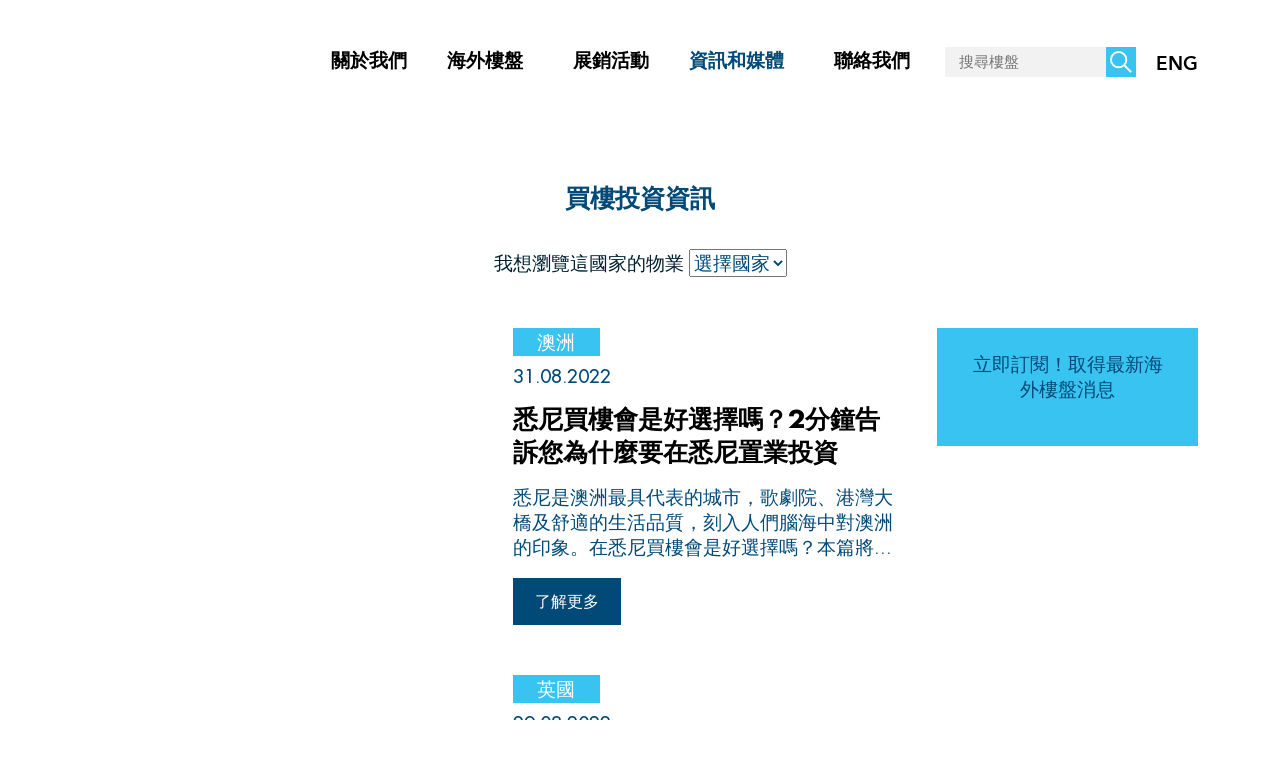

--- FILE ---
content_type: text/html; charset=UTF-8
request_url: https://www.rae-on.com/news-category/industrial-news/page/2/
body_size: 2197
content:
<!DOCTYPE html>
<html lang="en">
<head>
    <meta charset="utf-8">
    <meta name="viewport" content="width=device-width, initial-scale=1">
    <title></title>
    <style>
        body {
            font-family: "Arial";
        }
    </style>
    <script type="text/javascript">
    window.awsWafCookieDomainList = [];
    window.gokuProps = {
"key":"AQIDAHjcYu/GjX+QlghicBgQ/7bFaQZ+m5FKCMDnO+vTbNg96AHf0QDR8N4FZ0BkUn8kcucXAAAAfjB8BgkqhkiG9w0BBwagbzBtAgEAMGgGCSqGSIb3DQEHATAeBglghkgBZQMEAS4wEQQMuq52ahLIzXS391ltAgEQgDujRkBXrrIUjgs1lAsFcu/9kgpI/IuavohSG7yE1BYsDzpFl4iqc4edkSwfTozI/iGO7lnWq3QC9N4X1w==",
          "iv":"D549sgHjUgAAAbpN",
          "context":"I1LNDQuDI6t1YdTrnyZwS+DQ9fuxW8RqrafZoWtwDuRtIpgefcJm47C6safcVjjjHcT55SVkwiMxbAk1sR1G7/8mt31++yXl6+GWVmb7Y0qR13uHZgVJYlr6iO/9tvAjuuERqzhXNfSv0E2bnT8DKMx6iPN2u7fLUX5S815tFKjKYfYE0Nzvv7j4hTnR+mDkp22/Z87ZhCj+FYdG9DAc8OfnrctmKaAkMeAkvY/zaNDT8lqJH410mjzce1/uoenMqcOTePNN0HeFfdI8u+l084h5klQbjv7we9bGbx4oREHvMFCX0j4fL8itO+9/rZHtPX767BOwkvWkwIVTJInuBO49wvI52y9v"
};
    </script>
    <script src="https://d58b63bd3bdd.ab655c70.us-east-2.token.awswaf.com/d58b63bd3bdd/98502502c046/a49463322942/challenge.js"></script>
</head>
<body>
    <div id="challenge-container"></div>
    <script type="text/javascript">
        AwsWafIntegration.saveReferrer();
        AwsWafIntegration.checkForceRefresh().then((forceRefresh) => {
            if (forceRefresh) {
                AwsWafIntegration.forceRefreshToken().then(() => {
                    window.location.reload(true);
                });
            } else {
                AwsWafIntegration.getToken().then(() => {
                    window.location.reload(true);
                });
            }
        });
    </script>
    <noscript>
        <h1>JavaScript is disabled</h1>
        In order to continue, we need to verify that you're not a robot.
        This requires JavaScript. Enable JavaScript and then reload the page.
    </noscript>
<script defer src="https://static.cloudflareinsights.com/beacon.min.js/vcd15cbe7772f49c399c6a5babf22c1241717689176015" integrity="sha512-ZpsOmlRQV6y907TI0dKBHq9Md29nnaEIPlkf84rnaERnq6zvWvPUqr2ft8M1aS28oN72PdrCzSjY4U6VaAw1EQ==" data-cf-beacon='{"version":"2024.11.0","token":"7d5c3b3b99a14d6c866f20c78d0921d7","r":1,"server_timing":{"name":{"cfCacheStatus":true,"cfEdge":true,"cfExtPri":true,"cfL4":true,"cfOrigin":true,"cfSpeedBrain":true},"location_startswith":null}}' crossorigin="anonymous"></script>
</body>
</html>

--- FILE ---
content_type: text/html; charset=UTF-8
request_url: https://www.rae-on.com/news-category/industrial-news/page/2/
body_size: 25960
content:

<!doctype html>

<html lang="zh-HK">

<head><meta charset="UTF-8"><script>if(navigator.userAgent.match(/MSIE|Internet Explorer/i)||navigator.userAgent.match(/Trident\/7\..*?rv:11/i)){var href=document.location.href;if(!href.match(/[?&]nowprocket/)){if(href.indexOf("?")==-1){if(href.indexOf("#")==-1){document.location.href=href+"?nowprocket=1"}else{document.location.href=href.replace("#","?nowprocket=1#")}}else{if(href.indexOf("#")==-1){document.location.href=href+"&nowprocket=1"}else{document.location.href=href.replace("#","&nowprocket=1#")}}}}</script><script>class RocketLazyLoadScripts{constructor(){this.v="1.2.3",this.triggerEvents=["keydown","mousedown","mousemove","touchmove","touchstart","touchend","wheel"],this.userEventHandler=this._triggerListener.bind(this),this.touchStartHandler=this._onTouchStart.bind(this),this.touchMoveHandler=this._onTouchMove.bind(this),this.touchEndHandler=this._onTouchEnd.bind(this),this.clickHandler=this._onClick.bind(this),this.interceptedClicks=[],window.addEventListener("pageshow",t=>{this.persisted=t.persisted}),window.addEventListener("DOMContentLoaded",()=>{this._preconnect3rdParties()}),this.delayedScripts={normal:[],async:[],defer:[]},this.trash=[],this.allJQueries=[]}_addUserInteractionListener(t){if(document.hidden){t._triggerListener();return}this.triggerEvents.forEach(e=>window.addEventListener(e,t.userEventHandler,{passive:!0})),window.addEventListener("touchstart",t.touchStartHandler,{passive:!0}),window.addEventListener("mousedown",t.touchStartHandler),document.addEventListener("visibilitychange",t.userEventHandler)}_removeUserInteractionListener(){this.triggerEvents.forEach(t=>window.removeEventListener(t,this.userEventHandler,{passive:!0})),document.removeEventListener("visibilitychange",this.userEventHandler)}_onTouchStart(t){"HTML"!==t.target.tagName&&(window.addEventListener("touchend",this.touchEndHandler),window.addEventListener("mouseup",this.touchEndHandler),window.addEventListener("touchmove",this.touchMoveHandler,{passive:!0}),window.addEventListener("mousemove",this.touchMoveHandler),t.target.addEventListener("click",this.clickHandler),this._renameDOMAttribute(t.target,"onclick","rocket-onclick"),this._pendingClickStarted())}_onTouchMove(t){window.removeEventListener("touchend",this.touchEndHandler),window.removeEventListener("mouseup",this.touchEndHandler),window.removeEventListener("touchmove",this.touchMoveHandler,{passive:!0}),window.removeEventListener("mousemove",this.touchMoveHandler),t.target.removeEventListener("click",this.clickHandler),this._renameDOMAttribute(t.target,"rocket-onclick","onclick"),this._pendingClickFinished()}_onTouchEnd(t){window.removeEventListener("touchend",this.touchEndHandler),window.removeEventListener("mouseup",this.touchEndHandler),window.removeEventListener("touchmove",this.touchMoveHandler,{passive:!0}),window.removeEventListener("mousemove",this.touchMoveHandler)}_onClick(t){t.target.removeEventListener("click",this.clickHandler),this._renameDOMAttribute(t.target,"rocket-onclick","onclick"),this.interceptedClicks.push(t),t.preventDefault(),t.stopPropagation(),t.stopImmediatePropagation(),this._pendingClickFinished()}_replayClicks(){window.removeEventListener("touchstart",this.touchStartHandler,{passive:!0}),window.removeEventListener("mousedown",this.touchStartHandler),this.interceptedClicks.forEach(t=>{t.target.dispatchEvent(new MouseEvent("click",{view:t.view,bubbles:!0,cancelable:!0}))})}_waitForPendingClicks(){return new Promise(t=>{this._isClickPending?this._pendingClickFinished=t:t()})}_pendingClickStarted(){this._isClickPending=!0}_pendingClickFinished(){this._isClickPending=!1}_renameDOMAttribute(t,e,r){t.hasAttribute&&t.hasAttribute(e)&&(event.target.setAttribute(r,event.target.getAttribute(e)),event.target.removeAttribute(e))}_triggerListener(){this._removeUserInteractionListener(this),"loading"===document.readyState?document.addEventListener("DOMContentLoaded",this._loadEverythingNow.bind(this)):this._loadEverythingNow()}_preconnect3rdParties(){let t=[];document.querySelectorAll("script[type=rocketlazyloadscript]").forEach(e=>{if(e.hasAttribute("src")){let r=new URL(e.src).origin;r!==location.origin&&t.push({src:r,crossOrigin:e.crossOrigin||"module"===e.getAttribute("data-rocket-type")})}}),t=[...new Map(t.map(t=>[JSON.stringify(t),t])).values()],this._batchInjectResourceHints(t,"preconnect")}async _loadEverythingNow(){this.lastBreath=Date.now(),this._delayEventListeners(this),this._delayJQueryReady(this),this._handleDocumentWrite(),this._registerAllDelayedScripts(),this._preloadAllScripts(),await this._loadScriptsFromList(this.delayedScripts.normal),await this._loadScriptsFromList(this.delayedScripts.defer),await this._loadScriptsFromList(this.delayedScripts.async);try{await this._triggerDOMContentLoaded(),await this._triggerWindowLoad()}catch(t){console.error(t)}window.dispatchEvent(new Event("rocket-allScriptsLoaded")),this._waitForPendingClicks().then(()=>{this._replayClicks()}),this._emptyTrash()}_registerAllDelayedScripts(){document.querySelectorAll("script[type=rocketlazyloadscript]").forEach(t=>{t.hasAttribute("data-rocket-src")?t.hasAttribute("async")&&!1!==t.async?this.delayedScripts.async.push(t):t.hasAttribute("defer")&&!1!==t.defer||"module"===t.getAttribute("data-rocket-type")?this.delayedScripts.defer.push(t):this.delayedScripts.normal.push(t):this.delayedScripts.normal.push(t)})}async _transformScript(t){return new Promise((await this._littleBreath(),navigator.userAgent.indexOf("Firefox/")>0||""===navigator.vendor)?e=>{let r=document.createElement("script");[...t.attributes].forEach(t=>{let e=t.nodeName;"type"!==e&&("data-rocket-type"===e&&(e="type"),"data-rocket-src"===e&&(e="src"),r.setAttribute(e,t.nodeValue))}),t.text&&(r.text=t.text),r.hasAttribute("src")?(r.addEventListener("load",e),r.addEventListener("error",e)):(r.text=t.text,e());try{t.parentNode.replaceChild(r,t)}catch(i){e()}}:async e=>{function r(){t.setAttribute("data-rocket-status","failed"),e()}try{let i=t.getAttribute("data-rocket-type"),n=t.getAttribute("data-rocket-src");t.text,i?(t.type=i,t.removeAttribute("data-rocket-type")):t.removeAttribute("type"),t.addEventListener("load",function r(){t.setAttribute("data-rocket-status","executed"),e()}),t.addEventListener("error",r),n?(t.removeAttribute("data-rocket-src"),t.src=n):t.src="data:text/javascript;base64,"+window.btoa(unescape(encodeURIComponent(t.text)))}catch(s){r()}})}async _loadScriptsFromList(t){let e=t.shift();return e&&e.isConnected?(await this._transformScript(e),this._loadScriptsFromList(t)):Promise.resolve()}_preloadAllScripts(){this._batchInjectResourceHints([...this.delayedScripts.normal,...this.delayedScripts.defer,...this.delayedScripts.async],"preload")}_batchInjectResourceHints(t,e){var r=document.createDocumentFragment();t.forEach(t=>{let i=t.getAttribute&&t.getAttribute("data-rocket-src")||t.src;if(i){let n=document.createElement("link");n.href=i,n.rel=e,"preconnect"!==e&&(n.as="script"),t.getAttribute&&"module"===t.getAttribute("data-rocket-type")&&(n.crossOrigin=!0),t.crossOrigin&&(n.crossOrigin=t.crossOrigin),t.integrity&&(n.integrity=t.integrity),r.appendChild(n),this.trash.push(n)}}),document.head.appendChild(r)}_delayEventListeners(t){let e={};function r(t,r){!function t(r){!e[r]&&(e[r]={originalFunctions:{add:r.addEventListener,remove:r.removeEventListener},eventsToRewrite:[]},r.addEventListener=function(){arguments[0]=i(arguments[0]),e[r].originalFunctions.add.apply(r,arguments)},r.removeEventListener=function(){arguments[0]=i(arguments[0]),e[r].originalFunctions.remove.apply(r,arguments)});function i(t){return e[r].eventsToRewrite.indexOf(t)>=0?"rocket-"+t:t}}(t),e[t].eventsToRewrite.push(r)}function i(t,e){let r=t[e];Object.defineProperty(t,e,{get:()=>r||function(){},set(i){t["rocket"+e]=r=i}})}r(document,"DOMContentLoaded"),r(window,"DOMContentLoaded"),r(window,"load"),r(window,"pageshow"),r(document,"readystatechange"),i(document,"onreadystatechange"),i(window,"onload"),i(window,"onpageshow")}_delayJQueryReady(t){let e;function r(r){if(r&&r.fn&&!t.allJQueries.includes(r)){r.fn.ready=r.fn.init.prototype.ready=function(e){return t.domReadyFired?e.bind(document)(r):document.addEventListener("rocket-DOMContentLoaded",()=>e.bind(document)(r)),r([])};let i=r.fn.on;r.fn.on=r.fn.init.prototype.on=function(){if(this[0]===window){function t(t){return t.split(" ").map(t=>"load"===t||0===t.indexOf("load.")?"rocket-jquery-load":t).join(" ")}"string"==typeof arguments[0]||arguments[0]instanceof String?arguments[0]=t(arguments[0]):"object"==typeof arguments[0]&&Object.keys(arguments[0]).forEach(e=>{let r=arguments[0][e];delete arguments[0][e],arguments[0][t(e)]=r})}return i.apply(this,arguments),this},t.allJQueries.push(r)}e=r}r(window.jQuery),Object.defineProperty(window,"jQuery",{get:()=>e,set(t){r(t)}})}async _triggerDOMContentLoaded(){this.domReadyFired=!0,await this._littleBreath(),document.dispatchEvent(new Event("rocket-DOMContentLoaded")),await this._littleBreath(),window.dispatchEvent(new Event("rocket-DOMContentLoaded")),await this._littleBreath(),document.dispatchEvent(new Event("rocket-readystatechange")),await this._littleBreath(),document.rocketonreadystatechange&&document.rocketonreadystatechange()}async _triggerWindowLoad(){await this._littleBreath(),window.dispatchEvent(new Event("rocket-load")),await this._littleBreath(),window.rocketonload&&window.rocketonload(),await this._littleBreath(),this.allJQueries.forEach(t=>t(window).trigger("rocket-jquery-load")),await this._littleBreath();let t=new Event("rocket-pageshow");t.persisted=this.persisted,window.dispatchEvent(t),await this._littleBreath(),window.rocketonpageshow&&window.rocketonpageshow({persisted:this.persisted})}_handleDocumentWrite(){let t=new Map;document.write=document.writeln=function(e){let r=document.currentScript;r||console.error("WPRocket unable to document.write this: "+e);let i=document.createRange(),n=r.parentElement,s=t.get(r);void 0===s&&(s=r.nextSibling,t.set(r,s));let a=document.createDocumentFragment();i.setStart(a,0),a.appendChild(i.createContextualFragment(e)),n.insertBefore(a,s)}}async _littleBreath(){Date.now()-this.lastBreath>45&&(await this._requestAnimFrame(),this.lastBreath=Date.now())}async _requestAnimFrame(){return document.hidden?new Promise(t=>setTimeout(t)):new Promise(t=>requestAnimationFrame(t))}_emptyTrash(){this.trash.forEach(t=>t.remove())}static run(){let t=new RocketLazyLoadScripts;t._addUserInteractionListener(t)}}RocketLazyLoadScripts.run();</script>

	

	<meta name="viewport" content="width=device-width, initial-scale=1">

	<link rel="profile" href="https://gmpg.org/xfn/11">
    <link rel="icon" type="image/x-icon" href="https://www.rae-on.com/wp-content/themes/reactdigisystem/favicon.png">

    <meta name='robots' content='max-image-preview:large' />

<!-- Google Tag Manager for WordPress by gtm4wp.com -->
<script data-cfasync="false" data-pagespeed-no-defer>
	var gtm4wp_datalayer_name = "dataLayer";
	var dataLayer = dataLayer || [];
</script>
<!-- End Google Tag Manager for WordPress by gtm4wp.com -->
	<!-- This site is optimized with the Yoast SEO Premium plugin v15.6.1 - https://yoast.com/wordpress/plugins/seo/ -->
	<title>買樓投資資訊 | 利安環球物業 Raeon International</title>
<link rel="preload" as="font" href="https://www.rae-on.com/wp-content/themes/reactdigisystem/assets/fonts/Avenir-Heavy/Avenir-Heavy.ttf" crossorigin>
<link rel="preload" as="font" href="https://www.rae-on.com/wp-content/themes/reactdigisystem/assets/fonts/Futura-Bold/Futura-Bold.ttf" crossorigin>
<link rel="preload" as="font" href="https://www.rae-on.com/wp-content/themes/reactdigisystem/assets/fonts/Futura-Medium/Futura-Medium.ttf" crossorigin>
	<meta name="description" content="利安環球定時分享最新的海外物業投資資訊，當中包括澳洲、英國、加拿大海外房地產市場走勢，令您可以透過輕鬆方法，隨時隨地緊貼海外房地產市場走勢，讓您的海外置業投資方案更精準，立即聯絡我們了解更多！" />
	<meta name="robots" content="index, follow, max-snippet:-1, max-image-preview:large, max-video-preview:-1" />
	<link rel="canonical" href="https://www.rae-on.com/news-category/industrial-news/page/2/" />
	<link rel="prev" href="https://www.rae-on.com/news-category/industrial-news/" />
	<link rel="next" href="https://www.rae-on.com/news-category/industrial-news/page/3/" />
	<meta property="og:locale" content="zh_HK" />
	<meta property="og:type" content="article" />
	<meta property="og:title" content="買樓投資資訊 | 利安環球物業 Raeon International" />
	<meta property="og:description" content="利安環球定時分享最新的海外物業投資資訊，當中包括澳洲、英國、加拿大海外房地產市場走勢，令您可以透過輕鬆方法，隨時隨地緊貼海外房地產市場走勢，讓您的海外置業投資方案更精準，立即聯絡我們了解更多！" />
	<meta property="og:url" content="https://www.rae-on.com/news-category/industrial-news/" />
	<meta property="og:site_name" content="買外國樓搵利安：Raeon International" />
	<meta property="og:image" content="https://s3.ap-east-1.amazonaws.com/rea-on.com/wp-content/uploads/2021/07/Raeon-International-LOGO.jpg" />
	<meta property="og:image:width" content="1200" />
	<meta property="og:image:height" content="628" />
	<meta name="twitter:card" content="summary_large_image" />
	<script type="application/ld+json" class="yoast-schema-graph">{"@context":"https://schema.org","@graph":[{"@type":"Organization","@id":"https://www.rae-on.com/#organization","name":"Raeon International","url":"https://www.rae-on.com/","sameAs":[],"logo":{"@type":"ImageObject","@id":"https://www.rae-on.com/#logo","inLanguage":"zh-HK","url":"https://www.rae-on.com/wp-content/uploads/2022/06/logo.svg","caption":"Raeon International"},"image":{"@id":"https://www.rae-on.com/#logo"}},{"@type":"WebSite","@id":"https://www.rae-on.com/#website","url":"https://www.rae-on.com/","name":"\u8cb7\u5916\u570b\u6a13\u6435\u5229\u5b89\uff1aRaeon International","description":"The most reliable oversea property agents","publisher":{"@id":"https://www.rae-on.com/#organization"},"potentialAction":[{"@type":"SearchAction","target":"https://www.rae-on.com/?s={search_term_string}","query-input":"required name=search_term_string"}],"inLanguage":"zh-HK"},{"@type":"CollectionPage","@id":"https://www.rae-on.com/news-category/industrial-news/page/2/#webpage","url":"https://www.rae-on.com/news-category/industrial-news/page/2/","name":"\u8cb7\u6a13\u6295\u8cc7\u8cc7\u8a0a | \u5229\u5b89\u74b0\u7403\u7269\u696d Raeon International","isPartOf":{"@id":"https://www.rae-on.com/#website"},"description":"\u5229\u5b89\u74b0\u7403\u5b9a\u6642\u5206\u4eab\u6700\u65b0\u7684\u6d77\u5916\u7269\u696d\u6295\u8cc7\u8cc7\u8a0a\uff0c\u7576\u4e2d\u5305\u62ec\u6fb3\u6d32\u3001\u82f1\u570b\u3001\u52a0\u62ff\u5927\u6d77\u5916\u623f\u5730\u7522\u5e02\u5834\u8d70\u52e2\uff0c\u4ee4\u60a8\u53ef\u4ee5\u900f\u904e\u8f15\u9b06\u65b9\u6cd5\uff0c\u96a8\u6642\u96a8\u5730\u7dca\u8cbc\u6d77\u5916\u623f\u5730\u7522\u5e02\u5834\u8d70\u52e2\uff0c\u8b93\u60a8\u7684\u6d77\u5916\u7f6e\u696d\u6295\u8cc7\u65b9\u6848\u66f4\u7cbe\u6e96\uff0c\u7acb\u5373\u806f\u7d61\u6211\u5011\u4e86\u89e3\u66f4\u591a\uff01","inLanguage":"zh-HK","potentialAction":[{"@type":"ReadAction","target":["https://www.rae-on.com/news-category/industrial-news/page/2/"]}]}]}</script>
	<!-- / Yoast SEO Premium plugin. -->


<link rel='dns-prefetch' href='//static.addtoany.com' />
<link rel='dns-prefetch' href='//js.hs-scripts.com' />
<link rel='dns-prefetch' href='//cdnjs.cloudflare.com' />

<link rel="alternate" type="application/rss+xml" title="訂閱《買外國樓搵利安：Raeon International》&raquo; 資訊提供" href="https://www.rae-on.com/feed/" />
<link rel="alternate" type="application/rss+xml" title="訂閱《買外國樓搵利安：Raeon International》&raquo; 留言的資訊提供" href="https://www.rae-on.com/comments/feed/" />
<link rel="alternate" type="application/rss+xml" title="訂閱《買外國樓搵利安：Raeon International》&raquo; News Category〈買樓投資資訊〉的資訊提供" href="https://www.rae-on.com/news-category/industrial-news/feed/" />
<style id='wp-emoji-styles-inline-css'>

	img.wp-smiley, img.emoji {
		display: inline !important;
		border: none !important;
		box-shadow: none !important;
		height: 1em !important;
		width: 1em !important;
		margin: 0 0.07em !important;
		vertical-align: -0.1em !important;
		background: none !important;
		padding: 0 !important;
	}
</style>
<link rel='stylesheet' id='wp-block-library-css' href='https://www.rae-on.com/wp-includes/css/dist/block-library/style.min.css?ver=6.5.7' media='all' />
<style id='joinchat-button-style-inline-css'>
.wp-block-joinchat-button{border:none!important;text-align:center}.wp-block-joinchat-button figure{display:table;margin:0 auto;padding:0}.wp-block-joinchat-button figcaption{font:normal normal 400 .6em/2em var(--wp--preset--font-family--system-font,sans-serif);margin:0;padding:0}.wp-block-joinchat-button .joinchat-button__qr{background-color:#fff;border:6px solid #25d366;border-radius:30px;box-sizing:content-box;display:block;height:200px;margin:auto;overflow:hidden;padding:10px;width:200px}.wp-block-joinchat-button .joinchat-button__qr canvas,.wp-block-joinchat-button .joinchat-button__qr img{display:block;margin:auto}.wp-block-joinchat-button .joinchat-button__link{align-items:center;background-color:#25d366;border:6px solid #25d366;border-radius:30px;display:inline-flex;flex-flow:row nowrap;justify-content:center;line-height:1.25em;margin:0 auto;text-decoration:none}.wp-block-joinchat-button .joinchat-button__link:before{background:transparent var(--joinchat-ico) no-repeat center;background-size:100%;content:"";display:block;height:1.5em;margin:-.75em .75em -.75em 0;width:1.5em}.wp-block-joinchat-button figure+.joinchat-button__link{margin-top:10px}@media (orientation:landscape)and (min-height:481px),(orientation:portrait)and (min-width:481px){.wp-block-joinchat-button.joinchat-button--qr-only figure+.joinchat-button__link{display:none}}@media (max-width:480px),(orientation:landscape)and (max-height:480px){.wp-block-joinchat-button figure{display:none}}

</style>
<style id='classic-theme-styles-inline-css'>
/*! This file is auto-generated */
.wp-block-button__link{color:#fff;background-color:#32373c;border-radius:9999px;box-shadow:none;text-decoration:none;padding:calc(.667em + 2px) calc(1.333em + 2px);font-size:1.125em}.wp-block-file__button{background:#32373c;color:#fff;text-decoration:none}
</style>
<style id='global-styles-inline-css'>
body{--wp--preset--color--black: #000000;--wp--preset--color--cyan-bluish-gray: #abb8c3;--wp--preset--color--white: #ffffff;--wp--preset--color--pale-pink: #f78da7;--wp--preset--color--vivid-red: #cf2e2e;--wp--preset--color--luminous-vivid-orange: #ff6900;--wp--preset--color--luminous-vivid-amber: #fcb900;--wp--preset--color--light-green-cyan: #7bdcb5;--wp--preset--color--vivid-green-cyan: #00d084;--wp--preset--color--pale-cyan-blue: #8ed1fc;--wp--preset--color--vivid-cyan-blue: #0693e3;--wp--preset--color--vivid-purple: #9b51e0;--wp--preset--gradient--vivid-cyan-blue-to-vivid-purple: linear-gradient(135deg,rgba(6,147,227,1) 0%,rgb(155,81,224) 100%);--wp--preset--gradient--light-green-cyan-to-vivid-green-cyan: linear-gradient(135deg,rgb(122,220,180) 0%,rgb(0,208,130) 100%);--wp--preset--gradient--luminous-vivid-amber-to-luminous-vivid-orange: linear-gradient(135deg,rgba(252,185,0,1) 0%,rgba(255,105,0,1) 100%);--wp--preset--gradient--luminous-vivid-orange-to-vivid-red: linear-gradient(135deg,rgba(255,105,0,1) 0%,rgb(207,46,46) 100%);--wp--preset--gradient--very-light-gray-to-cyan-bluish-gray: linear-gradient(135deg,rgb(238,238,238) 0%,rgb(169,184,195) 100%);--wp--preset--gradient--cool-to-warm-spectrum: linear-gradient(135deg,rgb(74,234,220) 0%,rgb(151,120,209) 20%,rgb(207,42,186) 40%,rgb(238,44,130) 60%,rgb(251,105,98) 80%,rgb(254,248,76) 100%);--wp--preset--gradient--blush-light-purple: linear-gradient(135deg,rgb(255,206,236) 0%,rgb(152,150,240) 100%);--wp--preset--gradient--blush-bordeaux: linear-gradient(135deg,rgb(254,205,165) 0%,rgb(254,45,45) 50%,rgb(107,0,62) 100%);--wp--preset--gradient--luminous-dusk: linear-gradient(135deg,rgb(255,203,112) 0%,rgb(199,81,192) 50%,rgb(65,88,208) 100%);--wp--preset--gradient--pale-ocean: linear-gradient(135deg,rgb(255,245,203) 0%,rgb(182,227,212) 50%,rgb(51,167,181) 100%);--wp--preset--gradient--electric-grass: linear-gradient(135deg,rgb(202,248,128) 0%,rgb(113,206,126) 100%);--wp--preset--gradient--midnight: linear-gradient(135deg,rgb(2,3,129) 0%,rgb(40,116,252) 100%);--wp--preset--font-size--small: 13px;--wp--preset--font-size--medium: 20px;--wp--preset--font-size--large: 36px;--wp--preset--font-size--x-large: 42px;--wp--preset--spacing--20: 0.44rem;--wp--preset--spacing--30: 0.67rem;--wp--preset--spacing--40: 1rem;--wp--preset--spacing--50: 1.5rem;--wp--preset--spacing--60: 2.25rem;--wp--preset--spacing--70: 3.38rem;--wp--preset--spacing--80: 5.06rem;--wp--preset--shadow--natural: 6px 6px 9px rgba(0, 0, 0, 0.2);--wp--preset--shadow--deep: 12px 12px 50px rgba(0, 0, 0, 0.4);--wp--preset--shadow--sharp: 6px 6px 0px rgba(0, 0, 0, 0.2);--wp--preset--shadow--outlined: 6px 6px 0px -3px rgba(255, 255, 255, 1), 6px 6px rgba(0, 0, 0, 1);--wp--preset--shadow--crisp: 6px 6px 0px rgba(0, 0, 0, 1);}:where(.is-layout-flex){gap: 0.5em;}:where(.is-layout-grid){gap: 0.5em;}body .is-layout-flex{display: flex;}body .is-layout-flex{flex-wrap: wrap;align-items: center;}body .is-layout-flex > *{margin: 0;}body .is-layout-grid{display: grid;}body .is-layout-grid > *{margin: 0;}:where(.wp-block-columns.is-layout-flex){gap: 2em;}:where(.wp-block-columns.is-layout-grid){gap: 2em;}:where(.wp-block-post-template.is-layout-flex){gap: 1.25em;}:where(.wp-block-post-template.is-layout-grid){gap: 1.25em;}.has-black-color{color: var(--wp--preset--color--black) !important;}.has-cyan-bluish-gray-color{color: var(--wp--preset--color--cyan-bluish-gray) !important;}.has-white-color{color: var(--wp--preset--color--white) !important;}.has-pale-pink-color{color: var(--wp--preset--color--pale-pink) !important;}.has-vivid-red-color{color: var(--wp--preset--color--vivid-red) !important;}.has-luminous-vivid-orange-color{color: var(--wp--preset--color--luminous-vivid-orange) !important;}.has-luminous-vivid-amber-color{color: var(--wp--preset--color--luminous-vivid-amber) !important;}.has-light-green-cyan-color{color: var(--wp--preset--color--light-green-cyan) !important;}.has-vivid-green-cyan-color{color: var(--wp--preset--color--vivid-green-cyan) !important;}.has-pale-cyan-blue-color{color: var(--wp--preset--color--pale-cyan-blue) !important;}.has-vivid-cyan-blue-color{color: var(--wp--preset--color--vivid-cyan-blue) !important;}.has-vivid-purple-color{color: var(--wp--preset--color--vivid-purple) !important;}.has-black-background-color{background-color: var(--wp--preset--color--black) !important;}.has-cyan-bluish-gray-background-color{background-color: var(--wp--preset--color--cyan-bluish-gray) !important;}.has-white-background-color{background-color: var(--wp--preset--color--white) !important;}.has-pale-pink-background-color{background-color: var(--wp--preset--color--pale-pink) !important;}.has-vivid-red-background-color{background-color: var(--wp--preset--color--vivid-red) !important;}.has-luminous-vivid-orange-background-color{background-color: var(--wp--preset--color--luminous-vivid-orange) !important;}.has-luminous-vivid-amber-background-color{background-color: var(--wp--preset--color--luminous-vivid-amber) !important;}.has-light-green-cyan-background-color{background-color: var(--wp--preset--color--light-green-cyan) !important;}.has-vivid-green-cyan-background-color{background-color: var(--wp--preset--color--vivid-green-cyan) !important;}.has-pale-cyan-blue-background-color{background-color: var(--wp--preset--color--pale-cyan-blue) !important;}.has-vivid-cyan-blue-background-color{background-color: var(--wp--preset--color--vivid-cyan-blue) !important;}.has-vivid-purple-background-color{background-color: var(--wp--preset--color--vivid-purple) !important;}.has-black-border-color{border-color: var(--wp--preset--color--black) !important;}.has-cyan-bluish-gray-border-color{border-color: var(--wp--preset--color--cyan-bluish-gray) !important;}.has-white-border-color{border-color: var(--wp--preset--color--white) !important;}.has-pale-pink-border-color{border-color: var(--wp--preset--color--pale-pink) !important;}.has-vivid-red-border-color{border-color: var(--wp--preset--color--vivid-red) !important;}.has-luminous-vivid-orange-border-color{border-color: var(--wp--preset--color--luminous-vivid-orange) !important;}.has-luminous-vivid-amber-border-color{border-color: var(--wp--preset--color--luminous-vivid-amber) !important;}.has-light-green-cyan-border-color{border-color: var(--wp--preset--color--light-green-cyan) !important;}.has-vivid-green-cyan-border-color{border-color: var(--wp--preset--color--vivid-green-cyan) !important;}.has-pale-cyan-blue-border-color{border-color: var(--wp--preset--color--pale-cyan-blue) !important;}.has-vivid-cyan-blue-border-color{border-color: var(--wp--preset--color--vivid-cyan-blue) !important;}.has-vivid-purple-border-color{border-color: var(--wp--preset--color--vivid-purple) !important;}.has-vivid-cyan-blue-to-vivid-purple-gradient-background{background: var(--wp--preset--gradient--vivid-cyan-blue-to-vivid-purple) !important;}.has-light-green-cyan-to-vivid-green-cyan-gradient-background{background: var(--wp--preset--gradient--light-green-cyan-to-vivid-green-cyan) !important;}.has-luminous-vivid-amber-to-luminous-vivid-orange-gradient-background{background: var(--wp--preset--gradient--luminous-vivid-amber-to-luminous-vivid-orange) !important;}.has-luminous-vivid-orange-to-vivid-red-gradient-background{background: var(--wp--preset--gradient--luminous-vivid-orange-to-vivid-red) !important;}.has-very-light-gray-to-cyan-bluish-gray-gradient-background{background: var(--wp--preset--gradient--very-light-gray-to-cyan-bluish-gray) !important;}.has-cool-to-warm-spectrum-gradient-background{background: var(--wp--preset--gradient--cool-to-warm-spectrum) !important;}.has-blush-light-purple-gradient-background{background: var(--wp--preset--gradient--blush-light-purple) !important;}.has-blush-bordeaux-gradient-background{background: var(--wp--preset--gradient--blush-bordeaux) !important;}.has-luminous-dusk-gradient-background{background: var(--wp--preset--gradient--luminous-dusk) !important;}.has-pale-ocean-gradient-background{background: var(--wp--preset--gradient--pale-ocean) !important;}.has-electric-grass-gradient-background{background: var(--wp--preset--gradient--electric-grass) !important;}.has-midnight-gradient-background{background: var(--wp--preset--gradient--midnight) !important;}.has-small-font-size{font-size: var(--wp--preset--font-size--small) !important;}.has-medium-font-size{font-size: var(--wp--preset--font-size--medium) !important;}.has-large-font-size{font-size: var(--wp--preset--font-size--large) !important;}.has-x-large-font-size{font-size: var(--wp--preset--font-size--x-large) !important;}
.wp-block-navigation a:where(:not(.wp-element-button)){color: inherit;}
:where(.wp-block-post-template.is-layout-flex){gap: 1.25em;}:where(.wp-block-post-template.is-layout-grid){gap: 1.25em;}
:where(.wp-block-columns.is-layout-flex){gap: 2em;}:where(.wp-block-columns.is-layout-grid){gap: 2em;}
.wp-block-pullquote{font-size: 1.5em;line-height: 1.6;}
</style>
<link rel='stylesheet' id='wpml-legacy-horizontal-list-0-css' href='https://www.rae-on.com/wp-content/plugins/sitepress-multilingual-cms/templates/language-switchers/legacy-list-horizontal/style.min.css?ver=1' media='all' />
<link data-minify="1" rel='stylesheet' id='raeon-vendor-css' href='https://www.rae-on.com/wp-content/cache/min/1/wp-content/themes/reactdigisystem/assets/frontend/css/vendor.min.css?ver=1732160808' media='all' />
<link data-minify="1" rel='stylesheet' id='raeon-app-css' href='https://www.rae-on.com/wp-content/cache/min/1/wp-content/themes/reactdigisystem/assets/frontend/css/app.css?ver=1732160808' media='all' />
<link data-minify="1" rel='stylesheet' id='raeon-custom-css' href='https://www.rae-on.com/wp-content/cache/min/1/wp-content/themes/reactdigisystem/assets/frontend/css/custom.css?ver=1732160808' media='all' />
<link data-minify="1" rel='stylesheet' id='raeon-custom-long-css' href='https://www.rae-on.com/wp-content/cache/min/1/wp-content/themes/reactdigisystem/assets/frontend/css/custom_long.css?ver=1732160808' media='all' />
<link data-minify="1" rel='stylesheet' id='raeon-custom-thong-css' href='https://www.rae-on.com/wp-content/cache/min/1/wp-content/themes/reactdigisystem/assets/frontend/css/custom_thong.css?ver=1732160808' media='all' />
<link data-minify="1" rel='stylesheet' id='font-awesome-all-css' href='https://www.rae-on.com/wp-content/cache/min/1/ajax/libs/font-awesome/6.1.1/css/all.min.css?ver=1732160755' media='all' />
<link data-minify="1" rel='stylesheet' id='slick-main-style-css' href='https://www.rae-on.com/wp-content/cache/min/1/ajax/libs/slick-carousel/1.8.1/slick.min.css?ver=1732160755' media='all' />
<link data-minify="1" rel='stylesheet' id='slick-theme-style-css' href='https://www.rae-on.com/wp-content/cache/min/1/ajax/libs/slick-carousel/1.8.1/slick-theme.min.css?ver=1732160755' media='all' />
<link data-minify="1" rel='stylesheet' id='raeon-mail-style-css' href='https://www.rae-on.com/wp-content/cache/min/1/wp-content/themes/reactdigisystem/assets/css/styles.css?ver=1732160755' media='all' />
<link data-minify="1" rel='stylesheet' id='raeon-custom-css-css' href='https://www.rae-on.com/wp-content/cache/min/1/wp-content/themes/reactdigisystem/assets/css/custom.css?ver=1732160756' media='all' />
<link data-minify="1" rel='stylesheet' id='raeon-custom-mp-css-css' href='https://www.rae-on.com/wp-content/cache/min/1/wp-content/themes/reactdigisystem/assets/css/custom-mp.css?ver=1732160808' media='all' />
<link rel='stylesheet' id='joinchat-css' href='https://www.rae-on.com/wp-content/plugins/creame-whatsapp-me/public/css/joinchat-btn.min.css?ver=5.0.8' media='all' />
<link data-minify="1" rel='stylesheet' id='wpmc_slider_css-css' href='https://www.rae-on.com/wp-content/cache/min/1/wp-content/plugins/mortgage-calculators-wp/assets/bootstrap-slider/bootstrap-slider.css?ver=1732160756' media='all' />
<link data-minify="1" rel='stylesheet' id='wpmc_slider-css' href='https://www.rae-on.com/wp-content/cache/min/1/wp-content/plugins/mortgage-calculators-wp/assets/css/wpmc.css?ver=1732160756' media='all' />
<link rel='stylesheet' id='gforms_reset_css-css' href='https://www.rae-on.com/wp-content/plugins/gravityforms-master/css/formreset.min.css?ver=2.4.12' media='all' />
<link rel='stylesheet' id='gforms_formsmain_css-css' href='https://www.rae-on.com/wp-content/plugins/gravityforms-master/css/formsmain.min.css?ver=2.4.12' media='all' />
<link rel='stylesheet' id='gforms_ready_class_css-css' href='https://www.rae-on.com/wp-content/plugins/gravityforms-master/css/readyclass.min.css?ver=2.4.12' media='all' />
<link rel='stylesheet' id='gforms_browsers_css-css' href='https://www.rae-on.com/wp-content/plugins/gravityforms-master/css/browsers.min.css?ver=2.4.12' media='all' />
<link rel='stylesheet' id='gfmc_styles-css' href='https://www.rae-on.com/wp-content/plugins/gf-form-multicolumn/includes/public/css/gf-form-multicolumn.min.css?ver=4.0.6' media='all' />
<link rel='stylesheet' id='addtoany-css' href='https://www.rae-on.com/wp-content/plugins/add-to-any/addtoany.min.css?ver=1.16' media='all' />
<style id='rocket-lazyload-inline-css'>
.rll-youtube-player{position:relative;padding-bottom:56.23%;height:0;overflow:hidden;max-width:100%;}.rll-youtube-player:focus-within{outline: 2px solid currentColor;outline-offset: 5px;}.rll-youtube-player iframe{position:absolute;top:0;left:0;width:100%;height:100%;z-index:100;background:0 0}.rll-youtube-player img{bottom:0;display:block;left:0;margin:auto;max-width:100%;width:100%;position:absolute;right:0;top:0;border:none;height:auto;-webkit-transition:.4s all;-moz-transition:.4s all;transition:.4s all}.rll-youtube-player img:hover{-webkit-filter:brightness(75%)}.rll-youtube-player .play{height:100%;width:100%;left:0;top:0;position:absolute;background:url(https://www.rae-on.com/wp-content/plugins/wp-rocket/assets/img/youtube.png) no-repeat center;background-color: transparent !important;cursor:pointer;border:none;}
</style>
<script id="wpml-cookie-js-extra">
var wpml_cookies = {"wp-wpml_current_language":{"value":"tc","expires":1,"path":"\/"}};
var wpml_cookies = {"wp-wpml_current_language":{"value":"tc","expires":1,"path":"\/"}};
</script>
<script type="rocketlazyloadscript" data-minify="1" data-rocket-src="https://www.rae-on.com/wp-content/cache/min/1/wp-content/plugins/sitepress-multilingual-cms/res/js/cookies/language-cookie.js?ver=1732160756" id="wpml-cookie-js" defer></script>
<script type="rocketlazyloadscript" id="addtoany-core-js-before">
window.a2a_config=window.a2a_config||{};a2a_config.callbacks=[];a2a_config.overlays=[];a2a_config.templates={};a2a_localize = {
	Share: "分享",
	Save: "Save",
	Subscribe: "Subscribe",
	Email: "Email",
	Bookmark: "Bookmark",
	ShowAll: "Show all",
	ShowLess: "Show less",
	FindServices: "Find service(s)",
	FindAnyServiceToAddTo: "Instantly find any service to add to",
	PoweredBy: "Powered by",
	ShareViaEmail: "Share via email",
	SubscribeViaEmail: "Subscribe via email",
	BookmarkInYourBrowser: "Bookmark in your browser",
	BookmarkInstructions: "Press Ctrl+D or \u2318+D to bookmark this page",
	AddToYourFavorites: "Add to your favorites",
	SendFromWebOrProgram: "Send from any email address or email program",
	EmailProgram: "Email program",
	More: "More&#8230;",
	ThanksForSharing: "Thanks for sharing!",
	ThanksForFollowing: "Thanks for following!"
};
</script>
<script type="rocketlazyloadscript" async data-rocket-src="https://static.addtoany.com/menu/page.js" id="addtoany-core-js"></script>
<script type="rocketlazyloadscript" data-rocket-src="https://www.rae-on.com/wp-includes/js/jquery/jquery.min.js?ver=3.7.1" id="jquery-core-js"></script>
<script type="rocketlazyloadscript" async data-rocket-src="https://www.rae-on.com/wp-content/plugins/add-to-any/addtoany.min.js?ver=1.1" id="addtoany-jquery-js"></script>
<script type="rocketlazyloadscript" data-rocket-src="https://www.rae-on.com/wp-content/themes/reactdigisystem/assets/frontend/js/vendor.min.js?ver=2" id="raeon-vendor-js" defer></script>
<script type="rocketlazyloadscript" data-minify="1" data-rocket-src="https://www.rae-on.com/wp-content/cache/min/1/wp-content/themes/reactdigisystem/assets/frontend/js/app.js?ver=1732160808" id="raeon-app-js" defer></script>
<script type="rocketlazyloadscript" data-minify="1" data-rocket-src="https://www.rae-on.com/wp-content/cache/min/1/wp-content/themes/reactdigisystem/assets/frontend/js/contact.js?ver=1732160808" id="raeon-contact-js" defer></script>
<script type="rocketlazyloadscript" data-rocket-src="https://www.rae-on.com/wp-content/themes/reactdigisystem/assets/frontend/js/waypoints.min.js?ver=2" id="raeon-waypoints_js-js" defer></script>
<script type="rocketlazyloadscript" data-rocket-src="https://www.rae-on.com/wp-content/themes/reactdigisystem/assets/frontend/js/jquery.counterup.min.js?ver=2" id="raeon-counterup_js-js" defer></script>
<script id="raeon-custom_long-js-extra">
var ajax_object_long = {"ajax_url":"https:\/\/www.rae-on.com\/wp-admin\/admin-ajax.php"};
</script>
<script type="rocketlazyloadscript" data-minify="1" data-rocket-src="https://www.rae-on.com/wp-content/cache/min/1/wp-content/themes/reactdigisystem/assets/frontend/js/custom_long.js?ver=1732160808" id="raeon-custom_long-js" defer></script>
<script type="rocketlazyloadscript" data-minify="1" data-rocket-src="https://www.rae-on.com/wp-content/cache/min/1/wp-content/themes/reactdigisystem/js/backtotop.js?ver=1732160756" id="btntop-js-js" defer></script>
<link rel="https://api.w.org/" href="https://www.rae-on.com/wp-json/" /><link rel="alternate" type="application/json" href="https://www.rae-on.com/wp-json/wp/v2/news_category/113" /><link rel="EditURI" type="application/rsd+xml" title="RSD" href="https://www.rae-on.com/xmlrpc.php?rsd" />
<meta name="generator" content="WPML ver:4.6.5 stt:66,64;" />
<!-- start Simple Custom CSS and JS -->
<style>
/* Add your CSS code here.

For example:
.example {
    color: red;
}

For brushing up on your CSS knowledge, check out http://www.w3schools.com/css/css_syntax.asp

End of comment */ 

.propertyTable td ,.propertyTable th {
	padding:5px;
}

.propertyTable th {
	text-align:right;
}

.propertyTable td {
	text-align:left;
}
/* page event  */
section.upcoming-events-list.event-page h1 {
    margin-bottom: 49px;
	    color: #014976;
}
.gif_loading_before {
    position: fixed;
    z-index: 1000;
    right: 20px;
    top: 20px;
    width: 100px;
    height: 100px;
    display: none;
}

.gif_loading_before img {
    width: 100%;
}

.gif_loading_before.active {
    display: block;
}
section.upcoming-events-list.event-page .exhibition__item--image {
    padding-right: 0;
}

section.upcoming-events-list.event-page .exhibition__item--content {
    box-shadow: 0px 0px 7px rgb(0 0 0 / 25%);
    padding-left: 24px;
}
 section.upcoming-events-list.event-page.event-page--list .exhibition__item:hover .exhibition__item--content{
    background: #39C3F1;
}
section.upcoming-events-list.event-page.event-page--list .exhibition__item:hover .exhibition__item--link a{
    background: #FFFFFF;
    color: #014976;
}

 

section.upcoming-events-list.event-page.event-page--list .exhibition__item:hover .exhibition__item--time {
    background: #014976;
}

 a.btn.btn-loading-event {
    border-radius: 7px;
    padding: 10px 43px;
}

/* detail */
section.event-detail.event-detail--content .detail-content {
    padding-top: 0;
}

section.event-detail.event-detail--content a.back {
    background: #39C3F1;
    color: #fff;
    padding: 2px 30px;
    display: inline-block;
    margin-bottom: 5px;
}
section.event-detail.event-detail--content .detail-slide-item {
    display: flex !important;
    flex-direction: row;
    box-shadow: none;
    justify-content: center;
    align-items: center;
}

section.event-detail.event-detail--content .single-events_post .event-slider {
    margin-top: 63px;
}

section.event-detail.event-detail--content .detail-slide-item-left {
    background: #39C3F1;
    width: 27%;
    display: flex;
    align-items: center;
    flex-direction: column;
    color: #fff;
    justify-content: center;
}

section.event-detail.event-detail--content .detail-slide-item-right {
    width: 73%;
    background: #F2F2F2;
    padding-left: 25px;
    display: flex;
    flex-direction: column;
    justify-content: center;
    position: relative;
}

section.event-detail.event-detail--content .container-full {
    margin: 0 53px;
}

section.event-detail.event-detail--content h4.event-title {
    justify-content: start !important;
}

section.event-detail.event-detail--content p.date_top {
    display: flex;
    flex-direction: column;
}

section.event-detail.event-detail--content span.year {
    font-size: 19px;
}

section.event-detail.event-detail--content span.month {
    font-size: 38px;
}

section.event-detail.event-detail--content p.date_bottom {
    font-size: 19px;
    margin-bottom: 0;
}

section.event-detail.event-detail--content a.google-map-link {
    transform: unset;
    position: absolute;
    right: 0;
    top: 0;
    bottom: inherit;
    left: inherit;
    border-radius: 0 !important;
    background: #014976;
    padding: 3px 28px;
}

section.event-detail.event-detail--content a.google-map-link::after {
    background: no-repeat;
    margin: 0 !important;
    width: 0;
    display: none;
}

section.event-detail.event-detail--content .detail-slide-item-right {
    color: #001F2F;
}

section.event-detail.event-detail--content p.event-time {
    position: relative;
    max-width: 65%;
    color: #001F2F;
}

section.event-detail.event-detail--content p.event-time:before {
    position: absolute;
    content: '';
    bottom: -5px;
    left: 0;
    width: 35px;
    height: 2px;
    background: #000;
    font-weight: bold;
}

section.event-detail.event-detail--content h4.event-title {
    color: #001F2F !important;
}

section.event-detail.event-detail--content p.address {
    color: #001F2F !important;
    color: color: #001F2F;
}
section.event-detail.event-detail--content .detail-slide-item-right * {
    font-weight: 600 !important;
}
section.event-detail.event-detail--content .detail-slide-item-right * {
    font-weight: 600 !important;
}

section.event-detail.event-detail--content .event-slider.event-detail-slider {
    margin-top: 36px;
}

section.event-detail.event-detail--content p.add-on-info {
    margin-bottom: 0;
}

section.event-detail.event-detail--content .detail-slide-item-right {
    padding-top: 13px;
    padding-bottom: 13px;
}
section.event-detail.event-detail--content .detail-slide-item {
    padding: 10px;
}
section.event-detail.event-detail--content .sidebar-related-properties {
    display: block !important;
	
}
.sidebar-related-properties--content {
    margin-top: 66px;
}
.sidebar-related-properties--content table tr td:first-child {
    border-right: 1px solid #014976;
    padding-bottom: 28px;
    padding-top: 28px;
}

.sidebar-related-properties--content table tr td:last-child {
    padding-left: 30px;
 
}
section.upcoming-events-list.event-page.event-page--detail {
    background: #F5F3F3;
    padding-top: 60px;
}

section.upcoming-events-list.event-page.event-page--detail .exhibition__item--image {
    float: left;
    height: 100%;
    /* overflow: hidden; */
}

section.upcoming-events-list.event-page.event-page--detail .exhibition__item--content {
    float: left;
    height: 100%;
}
 

section.upcoming-events-list.event-page.event-page--detail .exhibition__item--image figure {
    min-height: 500px;
}

section.upcoming-events-list.event-page.event-page--detail .exhibition__item {
    height: 500px;
    /* overflow: inherit; */
}

section.upcoming-events-list.event-page.event-page--detail h1 {
    font-size: 25px;
	 -webkit-text-stroke: 0.6px #014976;
}
section.section.project.project-detail .section__heading {
    -webkit-text-stroke: 0.6px #014976;
}
section.upcoming-events-list.event-page.event-page--detai .exhibition__item:hover .exhibition__item--content{
    background:none;
}

section.upcoming-events-list.event-page.event-page--detail .container-full {
    padding: 0px 53px;
}
section.upcoming-events-list.event-page.event-page--detail .slick-dots {
    position: inherit;
    top: inherit;
    left: inherit;
    bottom: 10px;
	transform:inherit;
}
section.section.project.project-detail {
    background: #f5f3f3;
    padding-bottom: 81px;
    padding-top: 14px;
}

section.section.project.project-detail .container-full {
    padding: 0px 39px;
}

section.section.project.project-detail .slick-dots {
    position: inherit;
    top: inherit;
    left: inherit;
    bottom: -28px;
	transform:inherit;
}
 section.section.project.project-detail .project__item--content *{
    color:
#014976;
}

section.section.project.project-detail .project__item--content label {
    color:#fff;
}

section.section.project.project-detail .project__item:hover .project__item--content *{
      color:#fff;
}

section.section.project.project-detail .project__item:hover .project__item--content label{
      color:#39C3F1;
}
.event-slider.event-detail-slider.mb {
    display: none;
}
.register-form h3.form-title.text-center {
    font-size: 30px;
    line-height: 25px;
    color: #014976;
}
@media only screen and (max-width:1026px){
	.event-slider.event-detail-slider.slider-show-3.pc {
    display: none;
}
 
.event-slider.event-detail-slider.mb{
	display:block;
}
.event-slider.event-detail-slider.mb .detail-slide-item {
    background: #39c3f1;
    padding: 0;
    margin-bottom: 31px;
}
	.sidebar-related-properties--content table tr td:first-child {
    border-right: 0;
    width: 100% !important;
    padding: 0;
    padding-bottom: 10px;
}

.sidebar-related-properties--content table tr td:last-child {
    width: 100% !important;
    padding-left: 0;
}

.sidebar-related-properties--content table tbody tr {
    display: grid;
    width: 100% !important;
    padding-left: 34px;
    border-left: 1px solid #014976;
    margin-bottom: 26px;
}
	
	section.upcoming-events-list.event-page.event-page--detail .exhibition__item--image {
    float: initial;
}

section.upcoming-events-list.event-page.event-page--detail .exhibition__item--content {
    float: initial;
}

section.upcoming-events-list.event-page.event-page--detail .exhibition__item {
    height: auto;
}

section.upcoming-events-list.event-page.event-page--detail .slick-dots {
    bottom: -14px;
}
	}
	@media only screen and (max-width:600px){
	section.upcoming-events-list.event-page h1 {
    margin-bottom: 24px;
    font-size: 20px;
	}
	a.btn.btn-loading-event {
    border-radius: 4px;
    padding: 6px 31px;
}
section.upcoming-events-list.event-page .exhibition__item--content {
	padding-bottom: 25px; }


/* detail */
section.event-detail.event-detail--content span.year {
    font-size: 13px;
}

section.event-detail.event-detail--content span.month {
    font-size: 26px;
    margin-bottom: -9px;
}

section.event-detail.event-detail--content p.date_bottom {
    font-size: 13px;
}

section.event-detail.event-detail--content .detail-slide-item-left {
    width: 34%;
}

section.event-detail.event-detail--content .container-full {
    margin: 0 12px;
}

.event-slider.event-detail-slider.mb .detail-slide-item {
    border-radius: 0;
    margin-bottom: 17px;
}

/* section.event-detail.event-detail--content p.event-time {
    font-size: 14px;
} */

section.event-detail.event-detail--content a.google-map-link {
    font-size: 11px;
    padding: 3px 12px;
}

section.event-detail.event-detail--content h4.event-title {
/*     font-size: 13px; */
    padding-right: 10px;
}

section.event-detail.event-detail--content .detail-slide-item-right {
    padding-left: 15px;
}

section.event-detail.event-detail--content p.address {
/*     margin-bottom: 0;
    font-size: 14px; */
    padding-right: 10px;
}

section.event-detail.event-detail--content .event-slider.event-detail-slider {
    margin-top: 12px;
}

section.event-detail.event-detail--content.mb .back {
    position: inherit !important;
    display: inline-block;
    width: inherit !important;
    padding: 4px 30px !important;
    margin-top: 33px;
}

section.event-detail.event-detail--content.mb .detail-content h1 {
    color: #014976;
    margin-bottom: 7px;
    margin-top: 9px;
	    font-size: 18px;
}
		.register-form h3.form-title.text-center {
    font-size: 18px;
    
}
		section.upcoming-events-list.event-page.event-page--detail .exhibition__item--image figure {
    min-height: auto;
}
		section.upcoming-events-list.event-page.event-page--detail .container-full {
    padding: 0 12px;
}
		
		section.upcoming-events-list.event-page.event-page--detail .slick-dots {
    display: none !important;
}

section.section.project.project-detail .slick-dots {
    display: none !important;
}

section.section.project.project-detail .container-full {
    padding: 0 17px;
}
		section.upcoming-events-list.event-page.event-page--detail .exhibition__item--content {
  border: 1px solid #d5cbcb;
    box-shadow: 0px 0px 4px rgb(0 0 0 / 25%);
    padding-left: 13px;
}
		
		.combo_revert_mb {
    display: flex;
    flex-direction: column-reverse;
}

section.section.project.project-detail h3 {
    padding-top: 13px;
    font-size: 18px;
}

section.upcoming-events-list.event-page.event-page--detail h1 {
    font-size: 18px;
    margin-top: -31px;
}
		section.event-detail.event-detail--content .sidebar-related-properties {
    display: block !important;
	    margin-top: -9px;
}
.sidebar-related-properties--contact .register-form {
    margin-bottom: -33px !Important;
}
		
		 
 

.project__item.slick-slide.slick-current.slick-active .project__item--content {
    background: #39C3F1;
    border: none;
}

.project__item.slick-slide.slick-current.slick-active .project__item--content * {
    color: #fff;
}

.project__item.slick-slide .project__item--content {
    background: #FFFFFF;
    border: 1px solid #014976;
}

.project__item.slick-slide.slick-current.slick-active .project__item--content .project__item--price {
    border-color: #fff;
}
 

section.section.project.project-detail .project__item.slick-slide.slick-current.slick-active .project__item--content h3 {
    font-size: 30px;
}

section.section.project.project-detail .project__item.slick-slide.slick-current.slick-active .project__item--content label {
    background: #fff;
    color: #39C3F1;
}
}</style>
<!-- end Simple Custom CSS and JS -->

		<!-- GA Google Analytics @ https://m0n.co/ga -->
		<script type="rocketlazyloadscript" async data-rocket-src="https://www.googletagmanager.com/gtag/js?id=UA-213161027-1"></script>
		<script type="rocketlazyloadscript">
			window.dataLayer = window.dataLayer || [];
			function gtag(){dataLayer.push(arguments);}
			gtag('js', new Date());
			gtag('config', 'UA-213161027-1');
		</script>

	<!-- Google tag (gtag.js) -->
<script type="rocketlazyloadscript" async data-rocket-src="https://www.googletagmanager.com/gtag/js?id=AW-958656687"></script>
<script type="rocketlazyloadscript">
  window.dataLayer = window.dataLayer || [];
  function gtag(){dataLayer.push(arguments);}
  gtag('js', new Date());

  gtag('config', 'AW-958656687');
</script>

<!-- Event snippet for FB inbox conversion page -->
<script type="rocketlazyloadscript">     
window.addEventListener('load',function(event){             document.querySelectorAll('a[href*="https://www.facebook.com/raeonintl"]').forEach(function(e){            
        e.addEventListener('click',function(){              
        gtag('event', 'conversion', {'send_to': 'AW-958656687/R1I2CO7ynMoBEK_hj8kD'}); 
    });     
}); 
</script>

<!-- Event snippet for WhatsappMe conversion page -->
<script type="rocketlazyloadscript">     
window.addEventListener('load',function(event){             document.querySelectorAll('a[href*="https://api.whatsapp.com/send/?phone=85291682585&text=%E3%80%90%E6%88%91%E5%BE%9ERaeon+Website%E7%9C%8B%E5%88%B0%E6%B5%B7%E5%A4%96%E6%A8%93%E7%9B%A4%E8%B3%87%E8%A8%8A%EF%BC%8C%E6%83%B3%E9%80%B2%E4%B8%80%E6%AD%A5%E6%9F%A5%E8%A9%A2%E7%89%A9%E6%A5%AD%E8%A9%B3%E6%83%85%E3%80%91&type=phone_number&app_absent=0"], div[class*="joinchat__button__open"]').forEach(function(e){            
        e.addEventListener('click',function(){              
        gtag('event', 'conversion', {'send_to': 'AW-958656687/jH5bCIbtnMoBEK_hj8kD'});
        });  
    });     
}); 
</script>

<script type="rocketlazyloadscript" src="https://cm.g.doubleclick.net/pixel?google_nid=lively_impact&google_cm&mode=website_retargeti
ng&code_id=540&t=TC1647836744873-1ab5c4b6-5afc-4493-ab5f-32e8473f9f07" defer></script>

<script type="rocketlazyloadscript" data-rocket-type="application/javascript">(function(w,d,t,r,u){w[u]=w[u]||[];w[u].push({'projectId':'10000','properties':{'
pixelId':'10180323','he': '<email_address>'}});var
s=d.createElement(t);s.src=r;s.async=true;s.onload=s.onreadystatechange=function(){var
y,rs=this.readyState,c=w[u];if(rs&&rs!="complete"&&rs!="loaded"){return}try{y=YAHOO.ywa.I13N.fireBe
acon;w[u]=[];w[u].push=function(p){y([p])};y(c)}catch(e){}};var
scr=d.getElementsByTagName(t)[0],par=scr.parentNode;par.insertBefore(s,scr)})(window,document,"s
cript","https://s.yimg.com/wi/ytc.js","dotq");</script>

<script type="rocketlazyloadscript" src="https://cm.g.doubleclick.net/pixel?google_nid=lively_impact&google_cm&mode=website_retargeti
ng&code_id=541&t=TC1647837633074-c420697f-0038-4023-a3c3-5446b88803c7" defer></script>

<script type="rocketlazyloadscript" data-rocket-type="application/javascript">(function(w,d,t,r,u){w[u]=w[u]||[];w[u].push({'projectId':'10000','properties':{'pixelId':'10180323','he':
'<email_address>'}});var s=d.createElement(t);s.src=r;s.async=true;s.onload=s.onreadystatechange=function(){var
y,rs=this.readyState,c=w[u];if(rs&&rs!="complete"&&rs!="loaded"){return}try{y=YAHOO.ywa.I13N.fireBeacon;w[u]=[];w[u].push=functio
n(p){y([p])};y(c)}catch(e){}};var
scr=d.getElementsByTagName(t)[0],par=scr.parentNode;par.insertBefore(s,scr)})(window,document,"script","https://s.yimg.com/wi/ytc.
js","dotq");</script>
<script type="rocketlazyloadscript" data-rocket-type="application/javascript">
window.dotq = window.dotq || [];
window.dotq.push(
{
'projectId': '10000',
'properties': {
'pixelId': '10180323',
'qstrings': {
'et': 'custom',
'ea':'{INSERT_MACRO_HERE}'
}
} } ); </script>

<!-- Hotjar Tracking Code for https://rae-on.com/ -->
<script type="rocketlazyloadscript">
    (function(h,o,t,j,a,r){
        h.hj=h.hj||function(){(h.hj.q=h.hj.q||[]).push(arguments)};
        h._hjSettings={hjid:3070141,hjsv:6};
        a=o.getElementsByTagName('head')[0];
        r=o.createElement('script');r.async=1;
        r.src=t+h._hjSettings.hjid+j+h._hjSettings.hjsv;
        a.appendChild(r);
    })(window,document,'https://static.hotjar.com/c/hotjar-','.js?sv=');
</script>

<script type="rocketlazyloadscript" data-rocket-type="text/javascript">
    (function(c,l,a,r,i,t,y){
        c[a]=c[a]||function(){(c[a].q=c[a].q||[]).push(arguments)};
        t=l.createElement(r);t.async=1;t.src="https://www.clarity.ms/tag/"+i;
        y=l.getElementsByTagName(r)[0];y.parentNode.insertBefore(t,y);
    })(window, document, "clarity", "script", "hty01iav1b");
</script>

<!-- Google Tag Manager -->
<script type="rocketlazyloadscript">(function(w,d,s,l,i){w[l]=w[l]||[];w[l].push({'gtm.start':
new Date().getTime(),event:'gtm.js'});var f=d.getElementsByTagName(s)[0],
j=d.createElement(s),dl=l!='dataLayer'?'&l='+l:'';j.async=true;j.src=
'https://www.googletagmanager.com/gtm.js?id='+i+dl;f.parentNode.insertBefore(j,f);
})(window,document,'script','dataLayer','GTM-WF7ZLG3D');</script>
<!-- End Google Tag Manager -->

<!-- Google Search Console veritificatoin -->
<meta name="google-site-verification" content="IzI9Hfb_5OfDzo5m5v0m58klgZQDSrZIkw9QsKLVwKQ" />			<!-- DO NOT COPY THIS SNIPPET! Start of Page Analytics Tracking for HubSpot WordPress plugin v10.2.3-->
			<script type="rocketlazyloadscript" data-rocket-type="text/javascript" class="hsq-set-content-id" data-content-id="listing-page">
				var _hsq = _hsq || [];
				_hsq.push(["setContentType", "listing-page"]);
			</script>
			<!-- DO NOT COPY THIS SNIPPET! End of Page Analytics Tracking for HubSpot WordPress plugin -->
					<script type="rocketlazyloadscript" data-rocket-type="text/javascript">
				(function(c,l,a,r,i,t,y){
					c[a]=c[a]||function(){(c[a].q=c[a].q||[]).push(arguments)};t=l.createElement(r);t.async=1;
					t.src="https://www.clarity.ms/tag/"+i+"?ref=wordpress";y=l.getElementsByTagName(r)[0];y.parentNode.insertBefore(t,y);
				})(window, document, "clarity", "script", "cz486b6la2");
		</script>
		         <style type="text/css">.mcalc-color,.mcalc .slider-handle.round,.mcalc .slider.slider-horizontal .slider-selection{background: !important;}</style>
		 
<!-- Google Tag Manager for WordPress by gtm4wp.com -->
<!-- GTM Container placement set to automatic -->
<script data-cfasync="false" data-pagespeed-no-defer type="text/javascript">
	var dataLayer_content = {"pagePostType":"news_post","pagePostType2":"tax-news_post","pageCategory":[]};
	dataLayer.push( dataLayer_content );
</script>
<script type="rocketlazyloadscript" data-cfasync="false">
(function(w,d,s,l,i){w[l]=w[l]||[];w[l].push({'gtm.start':
new Date().getTime(),event:'gtm.js'});var f=d.getElementsByTagName(s)[0],
j=d.createElement(s),dl=l!='dataLayer'?'&l='+l:'';j.async=true;j.src=
'//www.googletagmanager.com/gtm.js?id='+i+dl;f.parentNode.insertBefore(j,f);
})(window,document,'script','dataLayer','GTM-N5HS2ZJ');
</script>
<!-- End Google Tag Manager -->
<!-- End Google Tag Manager for WordPress by gtm4wp.com -->
		<script type="rocketlazyloadscript">
		(function(h,o,t,j,a,r){
			h.hj=h.hj||function(){(h.hj.q=h.hj.q||[]).push(arguments)};
			h._hjSettings={hjid:3045527,hjsv:5};
			a=o.getElementsByTagName('head')[0];
			r=o.createElement('script');r.async=1;
			r.src=t+h._hjSettings.hjid+j+h._hjSettings.hjsv;
			a.appendChild(r);
		})(window,document,'//static.hotjar.com/c/hotjar-','.js?sv=');
		</script>
		
<!-- Meta Pixel Code -->
<script type="rocketlazyloadscript" data-rocket-type='text/javascript'>
!function(f,b,e,v,n,t,s){if(f.fbq)return;n=f.fbq=function(){n.callMethod?
n.callMethod.apply(n,arguments):n.queue.push(arguments)};if(!f._fbq)f._fbq=n;
n.push=n;n.loaded=!0;n.version='2.0';n.queue=[];t=b.createElement(e);t.async=!0;
t.src=v;s=b.getElementsByTagName(e)[0];s.parentNode.insertBefore(t,s)}(window,
document,'script','https://connect.facebook.net/en_US/fbevents.js?v=next');
</script>
<!-- End Meta Pixel Code -->

      <script type="rocketlazyloadscript" data-rocket-type='text/javascript'>
        var url = window.location.origin + '?ob=open-bridge';
        fbq('set', 'openbridge', '749250552132421', url);
      </script>
    <script type="rocketlazyloadscript" data-rocket-type='text/javascript'>fbq('init', '749250552132421', {}, {
    "agent": "wordpress-6.5.7-3.0.13"
})</script><script type="rocketlazyloadscript" data-rocket-type='text/javascript'>
    fbq('track', 'PageView', []);
  </script>
<!-- Meta Pixel Code -->
<noscript>
<img height="1" width="1" style="display:none" alt="fbpx"
src="https://www.facebook.com/tr?id=749250552132421&ev=PageView&noscript=1" />
</noscript>
<!-- End Meta Pixel Code -->
<style>.recentcomments a{display:inline !important;padding:0 !important;margin:0 !important;}</style><style type="text/css">.broken_link, a.broken_link {
	text-decoration: line-through;
}</style>		<style id="wp-custom-css">
			.grecaptcha-badge { 
    visibility: hidden;
}

.upcoming {
	display:flex;
	flex-direction:column;
	width:100%;
}
.upcoming .item {
}

.upcoming .img img {
	width:100%;
}

.upcoming .event-info {
	list-style:none;
}


.upcoming .event-info li {
	display:flex !important;
	width:50% !important;
	justify-content:flex-start;
	padding:10px;
	align-items:start !important;
}

/* .header__nav>ul li.menu-item-42782,
.header__nav>ul li.menu-item-42783{
	background-color: purple

.header__nav>ul li.menu-item-42783 a,
.header__nav>ul li.menu-item-42782 a{
	color: #fff
}
*/
.header__nav>ul li.menu-item-42782 a:hover,
.header__nav>ul li.menu-item-42783 a:hover{
	background-color: #8781bd
}

.project__item.country_thailand a:hover .project__item--content,
.project__item.country_thailand-tc a:hover .project__item--content{
	background-color: #8781bd;
  border-color: #8781bd;
}

.project__item.country_thailand a .project__item--content label,
.project__item.country_thailand-tc a .project__item--content label{
	background-color: #8781bd;
}
.project__item.country_thailand a:hover .project__item--content label,
.project__item.country_thailand-tc a:hover .project__item--content label{
	color: #8781bd;
	background-color: #fff;
}


.project-top__left label.country_thailand,
.project-top__left label.country_thailand-tc{
	background-color: #8781bd;
}

 
		</style>
		<noscript><style id="rocket-lazyload-nojs-css">.rll-youtube-player, [data-lazy-src]{display:none !important;}</style></noscript>
</head>

<body data-rsssl=1 class="archive paged tax-news_category term-industrial-news term-113 wp-custom-logo paged-2 hfeed lang-tc" id='page-%e6%82%89%e5%b0%bc%e8%b2%b7%e6%a8%93%e6%9c%83%e6%98%af%e5%a5%bd%e9%81%b8%e6%93%87%e5%97%8e-2%e5%88%86%e9%90%98%e5%91%8a%e8%a8%b4%e6%82%a8%e7%82%ba%e4%bb%80%e9%ba%bc%e8%a6%81%e5%9c%a8%e6%82%89%e5%b0%bc'>

    
    <header class="header">
        <div class="container">
            <div
                class="d-flex justify-content-center justify-content-lg-between align-items-center px-5 px-lg-0 position-relative">
                <div class="header__toogle d-lg-none position-absolute start-0 top-50 translate-middle-y">
                    <a href="#" class="toggle-menu">
                        <span></span>
                    </a>
                </div>
                <div class="header__logo">
                    <a href="https://www.rae-on.com" class="d-block me-3">
                        <img width="280" height="106" class="logo-black" src="data:image/svg+xml,%3Csvg%20xmlns='http://www.w3.org/2000/svg'%20viewBox='0%200%20280%20106'%3E%3C/svg%3E" alt="買外國樓搵利安：Raeon International" data-lazy-src="https://www.rae-on.com/wp-content/uploads/2022/06/logo.svg" /><noscript><img width="280" height="106" class="logo-black" src="https://www.rae-on.com/wp-content/uploads/2022/06/logo.svg" alt="買外國樓搵利安：Raeon International" /></noscript>
                    </a>
                </div>
                <div
                    class="header__right d-flex flex-column flex-lg-row justify-content-lg-end align-items-lg-center">
                    <a href="#" class="toggle-menu toggle-menu--close">
                        <span></span>
                    </a>
                    <a href="/" class="d-block d-lg-none mb-4">
                        <img width="202" height="62" class="logo" src="data:image/svg+xml,%3Csvg%20xmlns='http://www.w3.org/2000/svg'%20viewBox='0%200%20202%2062'%3E%3C/svg%3E" alt="買外國樓搵利安：Raeon International" data-lazy-src="https://www.rae-on.com/wp-content/uploads/2022/06/logo-white.svg" /><noscript><img width="202" height="62" class="logo" src="https://www.rae-on.com/wp-content/uploads/2022/06/logo-white.svg" alt="買外國樓搵利安：Raeon International" /></noscript>
                    </a>
                    <nav class="header__nav nav-black nav-static ">

                        <ul id="menu-menu-second-tc"><li id="menu-item-38119" class="menu-item menu-item-type-post_type menu-item-object-page menu-item-38119"><a href="https://www.rae-on.com/about/">關於我們</a></li>
<li id="menu-item-38015" class="menu-item menu-item-type-post_type menu-item-object-page menu-item-has-children menu-item-38015"><a href="https://www.rae-on.com/project/">海外樓盤</a>
<ul class="sub-menu">
	<li id="menu-item-36057" class="menu-item menu-item-type-taxonomy menu-item-object-property_category menu-item-36057"><a href="https://www.rae-on.com/location/australia-tc/">澳洲</a></li>
	<li id="menu-item-36058" class="menu-item menu-item-type-taxonomy menu-item-object-property_category menu-item-36058"><a href="https://www.rae-on.com/location/uk-tc/">英國</a></li>
	<li id="menu-item-36059" class="menu-item menu-item-type-taxonomy menu-item-object-property_category menu-item-36059"><a href="https://www.rae-on.com/location/canada-tc/">加拿大</a></li>
</ul>
</li>
<li id="menu-item-38115" class="menu-events menu-item menu-item-type-post_type menu-item-object-page menu-item-38115"><a href="https://www.rae-on.com/events/">展銷活動</a></li>
<li id="menu-item-26354" class="menu-item menu-item-type-post_type menu-item-object-page current-menu-ancestor current-menu-parent current_page_parent current_page_ancestor menu-item-has-children menu-item-26354"><a href="https://www.rae-on.com/news-media/">資訊和媒體</a>
<ul class="sub-menu">
	<li id="menu-item-26356" class="menu-item menu-item-type-taxonomy menu-item-object-news_category current-menu-item menu-item-26356"><a href="https://www.rae-on.com/news-category/industrial-news/" aria-current="page">買樓投資資訊</a></li>
	<li id="menu-item-26357" class="menu-item menu-item-type-taxonomy menu-item-object-news_category menu-item-26357"><a href="https://www.rae-on.com/news-category/video/">樓盤資訊影片</a></li>
</ul>
</li>
<li id="menu-item-38123" class="menu-item menu-item-type-post_type menu-item-object-page menu-item-38123"><a href="https://www.rae-on.com/contact-us/">聯絡我們</a></li>
</ul>                    </nav>
                    
                    <form role="search" method="get" class="search-form" action="https://www.rae-on.com">
	<input type="hidden" value="property_post" name="post_type" id="post_type" />
	<input type="search" placeholder="搜尋樓盤" id="search" name="s" value="">
    <input type="submit" value="搜尋">
</form>
                    <div class="header__language">

                        
<div class="wpml-ls-statics-shortcode_actions wpml-ls wpml-ls-legacy-list-horizontal">
	<ul><li class="wpml-ls-slot-shortcode_actions wpml-ls-item wpml-ls-item-en wpml-ls-first-item wpml-ls-last-item wpml-ls-item-legacy-list-horizontal">
				<a href="https://www.rae-on.com/en/news-category/industrial-news/" class="wpml-ls-link">
                    <span class="wpml-ls-native" lang="en">ENG</span></a>
			</li></ul>
</div>

                       <!--  <a class="header__language--text" href="#">Eng</a>
                        <ul>
                            <li><a href="#">Eng</a></li>
                            <li><a href="#">HK</a></li>
                        </ul> -->
                    </div>
                </div>
            </div>

        </div>

    </header>

    


<section class="news-slide news_sc3">

    <div class="container">

        <h1 class="title">買樓投資資訊</h1>

        
            <form id="form_city_filter"  action="https://www.rae-on.com/news-category/industrial-news/">

                <label for="">我想瀏覽這國家的物業</label>

                <select id="city_filter" name="location" class="select2 city_filter">

                    <option value="0" selected disabled>選擇國家</option>

                     
<!-- //                                     <option value="" ></option> -->
                                                            <option value="australia-tc" >
                            澳洲                            </option>
                                                        <option value="uk-tc" >
                            英國                            </option>
                                                        <option value="canada-tc" >
                            加拿大                            </option>
                            


                </select>

                <div class="form-group">

                    <button type="submit">篩選城市</button>

                </div>

            </form>

        


        <div class="news-row_slide tax-news-post">

            <div class="row flex-row">

               <div class="col-lg-9 col-md-12">

                
                     

<div class="col-md-6 col-xs-12 clearfix">

    <div class="feature-img">

        <a href="https://www.rae-on.com/news/%e6%82%89%e5%b0%bc%e8%b2%b7%e6%a8%93%e6%9c%83%e6%98%af%e5%a5%bd%e9%81%b8%e6%93%87%e5%97%8e-2%e5%88%86%e9%90%98%e5%91%8a%e8%a8%b4%e6%82%a8%e7%82%ba%e4%bb%80%e9%ba%bc%e8%a6%81%e5%9c%a8%e6%82%89%e5%b0%bc/" class="" >

            <img src="data:image/svg+xml,%3Csvg%20xmlns='http://www.w3.org/2000/svg'%20viewBox='0%200%200%200'%3E%3C/svg%3E" class="image-maxtrix" data-lazy-src="https://s3.ap-east-1.amazonaws.com/rea-on.com/wp-content/uploads/2021/01/image1-604x270.jpg"><noscript><img src="https://s3.ap-east-1.amazonaws.com/rea-on.com/wp-content/uploads/2021/01/image1-604x270.jpg" class="image-maxtrix"></noscript>

        </a>

    </div>

</div>

<div class="col-md-6 col-xs-12">

    <div class="news-content">

        <div class="news-content-top">
                            <span class="location"><i class="icon-location"></i> 澳洲</span>
            
            <a class="news-media" href="https://www.rae-on.com/news-category/industrial-news">買樓投資資訊</a>

        </div>

        <p class="date">31.08.2022</p>

        <div class="news-content-body">

            <h4 class="title"><a href="https://www.rae-on.com/news/%e6%82%89%e5%b0%bc%e8%b2%b7%e6%a8%93%e6%9c%83%e6%98%af%e5%a5%bd%e9%81%b8%e6%93%87%e5%97%8e-2%e5%88%86%e9%90%98%e5%91%8a%e8%a8%b4%e6%82%a8%e7%82%ba%e4%bb%80%e9%ba%bc%e8%a6%81%e5%9c%a8%e6%82%89%e5%b0%bc/">悉尼買樓會是好選擇嗎？2分鐘告訴您為什麼要在悉尼置業投資</a></h4>

            <div class=" excerpt"><p>悉尼是澳洲最具代表的城市，歌劇院、港灣大橋及舒適的生活品質，刻入人們腦海中對澳洲的印象。在悉尼買樓會是好選擇嗎？本篇將帶您認識置業悉尼的優點，了解樓盤走勢及買樓須知，為購買悉尼樓盤做足準備。   想在澳洲物業投資，為什麼要選悉尼？ 由於悉尼有2大優點，讓海外買家仍然樂於選擇當地已經發展成熟的樓盤市場作為投資目標： 1.名列前茅的全球宜居城市 根據經濟學人評選&#8230;</p>
</div>



        </div>

        <div class="read-more">

            <a class="btn-primary" href="https://www.rae-on.com/news/%e6%82%89%e5%b0%bc%e8%b2%b7%e6%a8%93%e6%9c%83%e6%98%af%e5%a5%bd%e9%81%b8%e6%93%87%e5%97%8e-2%e5%88%86%e9%90%98%e5%91%8a%e8%a8%b4%e6%82%a8%e7%82%ba%e4%bb%80%e9%ba%bc%e8%a6%81%e5%9c%a8%e6%82%89%e5%b0%bc/">了解更多</a>

        </div>

    </div>

</div>

 

<div class="col-md-6 col-xs-12 clearfix">

    <div class="feature-img">

        <a href="https://www.rae-on.com/news/%e8%8b%b1%e5%9c%8b%e6%a8%93%e5%83%b9%e5%b8%82%e5%a0%b4%e6%96%b0%e8%b6%a8%e5%8b%a2-%e8%a7%a3%e6%9e%903%e5%a4%a7%e8%8b%b1%e5%9c%8b%e6%a8%93%e5%b8%82%e6%8a%95%e8%b3%87%e9%97%9c%e9%8d%b5/" class="" >

            <img src="data:image/svg+xml,%3Csvg%20xmlns='http://www.w3.org/2000/svg'%20viewBox='0%200%200%200'%3E%3C/svg%3E" class="image-maxtrix" data-lazy-src="https://s3.ap-east-1.amazonaws.com/rea-on.com/wp-content/uploads/2021/09/%E8%8B%B1%E5%9C%8B%E6%A8%93%E5%B8%82%E5%89%8D%E6%99%AF.jpg"><noscript><img src="https://s3.ap-east-1.amazonaws.com/rea-on.com/wp-content/uploads/2021/09/%E8%8B%B1%E5%9C%8B%E6%A8%93%E5%B8%82%E5%89%8D%E6%99%AF.jpg" class="image-maxtrix"></noscript>

        </a>

    </div>

</div>

<div class="col-md-6 col-xs-12">

    <div class="news-content">

        <div class="news-content-top">
                            <span class="location"><i class="icon-location"></i> 英國</span>
            
            <a class="news-media" href="https://www.rae-on.com/news-category/industrial-news">買樓投資資訊</a>

        </div>

        <p class="date">29.08.2022</p>

        <div class="news-content-body">

            <h4 class="title"><a href="https://www.rae-on.com/news/%e8%8b%b1%e5%9c%8b%e6%a8%93%e5%83%b9%e5%b8%82%e5%a0%b4%e6%96%b0%e8%b6%a8%e5%8b%a2-%e8%a7%a3%e6%9e%903%e5%a4%a7%e8%8b%b1%e5%9c%8b%e6%a8%93%e5%b8%82%e6%8a%95%e8%b3%87%e9%97%9c%e9%8d%b5/">英國樓價市場新趨勢｜解析3大英國樓市投資關鍵</a></h4>

            <div class=" excerpt"><p>受到全球疫情影響，英國經歷相當大的經濟環境波動，但根據英國國家統計局（Office for National Statistics）報告顯示，截至2022年5月，全國的住宅價格按年上升12.8%，英國樓價的升幅令人意外。專家研究指出，英國樓價除了受惠於疫情緩和外，也受到英國脫歐協議等影響，藉由政策刺激商業和消費者信心、支撐樓價和英鎊上漲，因此投資者對於英國樓&#8230;</p>
</div>



        </div>

        <div class="read-more">

            <a class="btn-primary" href="https://www.rae-on.com/news/%e8%8b%b1%e5%9c%8b%e6%a8%93%e5%83%b9%e5%b8%82%e5%a0%b4%e6%96%b0%e8%b6%a8%e5%8b%a2-%e8%a7%a3%e6%9e%903%e5%a4%a7%e8%8b%b1%e5%9c%8b%e6%a8%93%e5%b8%82%e6%8a%95%e8%b3%87%e9%97%9c%e9%8d%b5/">了解更多</a>

        </div>

    </div>

</div>

 

<div class="col-md-6 col-xs-12 clearfix">

    <div class="feature-img">

        <a href="https://www.rae-on.com/news/%e8%8b%b1%e5%9c%8b%e8%b2%b7%e6%a8%93%e6%94%b6%e7%9b%8a%e5%8f%8a%e5%ae%8c%e6%95%b4%e8%b3%bc%e8%b2%b7%e6%94%bb%e7%95%a5/" class="" >

            <img src="data:image/svg+xml,%3Csvg%20xmlns='http://www.w3.org/2000/svg'%20viewBox='0%200%200%200'%3E%3C/svg%3E" class="image-maxtrix" data-lazy-src="https://s3.ap-east-1.amazonaws.com/rea-on.com/wp-content/uploads/2021/01/%E5%9C%96%E7%89%875-604x270.jpg"><noscript><img src="https://s3.ap-east-1.amazonaws.com/rea-on.com/wp-content/uploads/2021/01/%E5%9C%96%E7%89%875-604x270.jpg" class="image-maxtrix"></noscript>

        </a>

    </div>

</div>

<div class="col-md-6 col-xs-12">

    <div class="news-content">

        <div class="news-content-top">
                            <span class="location"><i class="icon-location"></i> 英國</span>
            
            <a class="news-media" href="https://www.rae-on.com/news-category/industrial-news">買樓投資資訊</a>

        </div>

        <p class="date">26.08.2022</p>

        <div class="news-content-body">

            <h4 class="title"><a href="https://www.rae-on.com/news/%e8%8b%b1%e5%9c%8b%e8%b2%b7%e6%a8%93%e6%94%b6%e7%9b%8a%e5%8f%8a%e5%ae%8c%e6%95%b4%e8%b3%bc%e8%b2%b7%e6%94%bb%e7%95%a5/">英國買樓收益好嗎？完整英國樓購買攻略，讓你做足準備做業主</a></h4>

            <div class=" excerpt"><p>英國政府宣布放寬BNO資格與赴英條件，讓港人移居英國、購買英國樓的意願大增。但是英國樓的收益好嗎？本篇將為您完整解析英國買樓的獲利機會、買樓須知與購買流程，幫助您順利成為英國業主。 &nbsp; 港人可以購買英國樓嗎？ 可以，無論您是否英國公民，或持有BNO證件（英國海外國民身份），即使是外國人也可以在英國購買物業，作為自住或放租用途。英國物業的產權分為永久&#8230;</p>
</div>



        </div>

        <div class="read-more">

            <a class="btn-primary" href="https://www.rae-on.com/news/%e8%8b%b1%e5%9c%8b%e8%b2%b7%e6%a8%93%e6%94%b6%e7%9b%8a%e5%8f%8a%e5%ae%8c%e6%95%b4%e8%b3%bc%e8%b2%b7%e6%94%bb%e7%95%a5/">了解更多</a>

        </div>

    </div>

</div>

 

<div class="col-md-6 col-xs-12 clearfix">

    <div class="feature-img">

        <a href="https://www.rae-on.com/news/%e4%ba%86%e8%a7%a3%e6%be%b3%e6%b4%b2%e9%81%bf%e9%a2%a8%e6%b8%af%e6%94%bf%e7%ad%96-3%e5%a4%a7%e7%a7%bb%e6%b0%91%e7%b0%bd%e8%ad%89%e7%a8%ae%e9%a1%9e/" class="" >

            <img src="data:image/svg+xml,%3Csvg%20xmlns='http://www.w3.org/2000/svg'%20viewBox='0%200%200%200'%3E%3C/svg%3E" class="image-maxtrix" data-lazy-src="https://s3.ap-east-1.amazonaws.com/rea-on.com/wp-content/uploads/2021/12/image2.jpg"><noscript><img src="https://s3.ap-east-1.amazonaws.com/rea-on.com/wp-content/uploads/2021/12/image2.jpg" class="image-maxtrix"></noscript>

        </a>

    </div>

</div>

<div class="col-md-6 col-xs-12">

    <div class="news-content">

        <div class="news-content-top">
                            <span class="location"><i class="icon-location"></i> 澳洲</span>
            
            <a class="news-media" href="https://www.rae-on.com/news-category/industrial-news">買樓投資資訊</a>

        </div>

        <p class="date">17.08.2022</p>

        <div class="news-content-body">

            <h4 class="title"><a href="https://www.rae-on.com/news/%e4%ba%86%e8%a7%a3%e6%be%b3%e6%b4%b2%e9%81%bf%e9%a2%a8%e6%b8%af%e6%94%bf%e7%ad%96-3%e5%a4%a7%e7%a7%bb%e6%b0%91%e7%b0%bd%e8%ad%89%e7%a8%ae%e9%a1%9e/">澳洲移民條件有哪些？了解澳洲避風港政策、3大移民簽證種類</a></h4>

            <div class=" excerpt"><p>澳洲擁有優質穩定的工作環境，與聞名國際的教育產業，一直以來都是香港移民的熱門話題之一，更是港人移民的首要選擇。澳洲政府宣布最新「澳洲避風港政策」，更降低香港人申請永久居留的門檻。若您有移居澳洲的打算，可參考本文所整列的3大澳洲移民簽證種類、澳洲移民條件，當中解釋了甚麼是澳洲技術移民，幫助您了解澳洲移民申請常識，快速掌握移民澳洲的方向。   3大澳洲移民簽證類&#8230;</p>
</div>



        </div>

        <div class="read-more">

            <a class="btn-primary" href="https://www.rae-on.com/news/%e4%ba%86%e8%a7%a3%e6%be%b3%e6%b4%b2%e9%81%bf%e9%a2%a8%e6%b8%af%e6%94%bf%e7%ad%96-3%e5%a4%a7%e7%a7%bb%e6%b0%91%e7%b0%bd%e8%ad%89%e7%a8%ae%e9%a1%9e/">了解更多</a>

        </div>

    </div>

</div>

 

<div class="col-md-6 col-xs-12 clearfix">

    <div class="feature-img">

        <a href="https://www.rae-on.com/news/%e6%be%b3%e6%b4%b2%e6%8a%95%e8%b3%87%e7%a7%bb%e6%b0%91%e5%a4%9a%e5%b0%91%e9%8c%a2-3%e5%a4%a7%e6%8a%95%e8%b3%87%e9%97%9c%e9%8d%b5%e9%bb%9e-4%e5%a4%a7%e9%a1%9e%e5%88%a5%e8%88%87%e6%a2%9d%e4%bb%b6/" class="" >

            <img src="data:image/svg+xml,%3Csvg%20xmlns='http://www.w3.org/2000/svg'%20viewBox='0%200%200%200'%3E%3C/svg%3E" class="image-maxtrix" data-lazy-src="https://s3.ap-east-1.amazonaws.com/rea-on.com/wp-content/uploads/2021/09/%E6%BE%B3%E6%B4%B2%E6%8A%95%E8%B3%87%E7%A7%BB%E6%B0%91.jpg"><noscript><img src="https://s3.ap-east-1.amazonaws.com/rea-on.com/wp-content/uploads/2021/09/%E6%BE%B3%E6%B4%B2%E6%8A%95%E8%B3%87%E7%A7%BB%E6%B0%91.jpg" class="image-maxtrix"></noscript>

        </a>

    </div>

</div>

<div class="col-md-6 col-xs-12">

    <div class="news-content">

        <div class="news-content-top">
                            <span class="location"><i class="icon-location"></i> 澳洲</span>
            
            <a class="news-media" href="https://www.rae-on.com/news-category/industrial-news">買樓投資資訊</a>

        </div>

        <p class="date">17.08.2022</p>

        <div class="news-content-body">

            <h4 class="title"><a href="https://www.rae-on.com/news/%e6%be%b3%e6%b4%b2%e6%8a%95%e8%b3%87%e7%a7%bb%e6%b0%91%e5%a4%9a%e5%b0%91%e9%8c%a2-3%e5%a4%a7%e6%8a%95%e8%b3%87%e9%97%9c%e9%8d%b5%e9%bb%9e-4%e5%a4%a7%e9%a1%9e%e5%88%a5%e8%88%87%e6%a2%9d%e4%bb%b6/">澳洲投資移民多少錢？解析3大投資關鍵點、4大類別與條件</a></h4>

            <div class=" excerpt"><p>隨著新冠疫情蔓延，澳洲經濟受到嚴重影響，不只澳幣大跌 (現時澳元兌換港元的匯率約為1:5.6)，聯邦政府為振興社會，更推出高達176億澳元的刺激計畫，呼籲人民增加消費，但這一波因為疫情而出現的經濟衰退，對於想投資移民澳洲的人們來說，卻是千載難逢的絕佳機會，若您也嚮往居住在自然風光優美、生活環境優質的澳洲，以下將為您分析目前澳洲房地產樓市概況，並整列4大澳洲投&#8230;</p>
</div>



        </div>

        <div class="read-more">

            <a class="btn-primary" href="https://www.rae-on.com/news/%e6%be%b3%e6%b4%b2%e6%8a%95%e8%b3%87%e7%a7%bb%e6%b0%91%e5%a4%9a%e5%b0%91%e9%8c%a2-3%e5%a4%a7%e6%8a%95%e8%b3%87%e9%97%9c%e9%8d%b5%e9%bb%9e-4%e5%a4%a7%e9%a1%9e%e5%88%a5%e8%88%87%e6%a2%9d%e4%bb%b6/">了解更多</a>

        </div>

    </div>

</div>

 

<div class="col-md-6 col-xs-12 clearfix">

    <div class="feature-img">

        <a href="https://www.rae-on.com/news/%e8%8b%b1%e5%9c%8b%e8%b2%b7%e6%a8%93%e6%8a%95%e8%b3%87%e7%8d%b2%e5%88%a9/" class="" >

            <img src="data:image/svg+xml,%3Csvg%20xmlns='http://www.w3.org/2000/svg'%20viewBox='0%200%200%200'%3E%3C/svg%3E" class="image-maxtrix" data-lazy-src="https://s3.ap-east-1.amazonaws.com/rea-on.com/wp-content/uploads/2021/01/%E5%9C%96%E7%89%873-604x270.jpg"><noscript><img src="https://s3.ap-east-1.amazonaws.com/rea-on.com/wp-content/uploads/2021/01/%E5%9C%96%E7%89%873-604x270.jpg" class="image-maxtrix"></noscript>

        </a>

    </div>

</div>

<div class="col-md-6 col-xs-12">

    <div class="news-content">

        <div class="news-content-top">
                            <span class="location"><i class="icon-location"></i> 英國</span>
            
            <a class="news-media" href="https://www.rae-on.com/news-category/industrial-news">買樓投資資訊</a>

        </div>

        <p class="date">17.08.2022</p>

        <div class="news-content-body">

            <h4 class="title"><a href="https://www.rae-on.com/news/%e8%8b%b1%e5%9c%8b%e8%b2%b7%e6%a8%93%e6%8a%95%e8%b3%87%e7%8d%b2%e5%88%a9/">英國買樓投資如何獲利？選對物業、掌握方法，提高投資回報</a></h4>

            <div class=" excerpt"><p>想在英國買樓投資，該如何挑選有潛力的物業呢？對於港人來說，不論是在英國買樓自住或放租，都有著極大的吸引力。接下來將帶您一一了解找英國樓盤的方法、適合投資的城市，以及買樓出租時應注意的事項，幫助您提升投資獲利機會。   如何尋找心儀的英國物業？2種方法找潛力樓盤 1.從英國物業網站搵樓 英國樓市發展成熟，當地也有眾多物業網站提供投資者查詢搵樓，包含OnTheM&#8230;</p>
</div>



        </div>

        <div class="read-more">

            <a class="btn-primary" href="https://www.rae-on.com/news/%e8%8b%b1%e5%9c%8b%e8%b2%b7%e6%a8%93%e6%8a%95%e8%b3%87%e7%8d%b2%e5%88%a9/">了解更多</a>

        </div>

    </div>

</div>

 

<div class="col-md-6 col-xs-12 clearfix">

    <div class="feature-img">

        <a href="https://www.rae-on.com/news/%e5%80%ab%e6%95%a6%e6%8a%95%e8%b3%87-%e8%b2%b7%e6%a8%93%e8%80%83%e6%85%ae%e9%87%8d%e9%bb%9e-%e9%81%b8%e5%b0%8d%e4%bb%a3%e7%90%86%e5%95%86/" class="" >

            <img src="data:image/svg+xml,%3Csvg%20xmlns='http://www.w3.org/2000/svg'%20viewBox='0%200%200%200'%3E%3C/svg%3E" class="image-maxtrix" data-lazy-src="https://s3.ap-east-1.amazonaws.com/rea-on.com/wp-content/uploads/2021/09/%E5%80%AB%E6%95%A6%E6%8A%95%E8%B3%87.jpg"><noscript><img src="https://s3.ap-east-1.amazonaws.com/rea-on.com/wp-content/uploads/2021/09/%E5%80%AB%E6%95%A6%E6%8A%95%E8%B3%87.jpg" class="image-maxtrix"></noscript>

        </a>

    </div>

</div>

<div class="col-md-6 col-xs-12">

    <div class="news-content">

        <div class="news-content-top">
                            <span class="location"><i class="icon-location"></i> 英國</span>
            
            <a class="news-media" href="https://www.rae-on.com/news-category/industrial-news">買樓投資資訊</a>

        </div>

        <p class="date">17.08.2022</p>

        <div class="news-content-body">

            <h4 class="title"><a href="https://www.rae-on.com/news/%e5%80%ab%e6%95%a6%e6%8a%95%e8%b3%87-%e8%b2%b7%e6%a8%93%e8%80%83%e6%85%ae%e9%87%8d%e9%bb%9e-%e9%81%b8%e5%b0%8d%e4%bb%a3%e7%90%86%e5%95%86/">【倫敦投資】掌握買樓考慮重點、選對代理商，輕鬆找到心儀樓盤</a></h4>

            <div class=" excerpt"><p>倫敦長期以來都是國際的金融中心，不斷上升的樓價與居住需求，吸引全球買家在此投資物業。然而，想要賺取穩定收益，該如何慎選樓盤及代理商呢？接下來我們將為您解析目前倫敦投資的樓市概況，分享選擇倫敦樓盤應考慮的3個重點，比較倫敦西區與東區，最後了解選擇代理商的3個注意事項，幫助您找到心儀樓盤。 2022倫敦樓市概況，倫敦外圍買樓正大熱 根據英國最大的物業搜尋網站Ri&#8230;</p>
</div>



        </div>

        <div class="read-more">

            <a class="btn-primary" href="https://www.rae-on.com/news/%e5%80%ab%e6%95%a6%e6%8a%95%e8%b3%87-%e8%b2%b7%e6%a8%93%e8%80%83%e6%85%ae%e9%87%8d%e9%bb%9e-%e9%81%b8%e5%b0%8d%e4%bb%a3%e7%90%86%e5%95%86/">了解更多</a>

        </div>

    </div>

</div>

 

<div class="col-md-6 col-xs-12 clearfix">

    <div class="feature-img">

        <a href="https://www.rae-on.com/news/bno%e6%87%b6%e4%ba%ba%e5%8c%85-%e7%9b%a4%e9%bb%9ebno%e9%99%90%e6%9c%9f-%e7%94%b3%e8%ab%8b%e6%b5%81%e7%a8%8b%e5%8f%8a%e8%b2%bb%e7%94%a8/" class="" >

            <img src="data:image/svg+xml,%3Csvg%20xmlns='http://www.w3.org/2000/svg'%20viewBox='0%200%200%200'%3E%3C/svg%3E" class="image-maxtrix" data-lazy-src="https://s3.ap-east-1.amazonaws.com/rea-on.com/wp-content/uploads/2022/01/image1.jpg"><noscript><img src="https://s3.ap-east-1.amazonaws.com/rea-on.com/wp-content/uploads/2022/01/image1.jpg" class="image-maxtrix"></noscript>

        </a>

    </div>

</div>

<div class="col-md-6 col-xs-12">

    <div class="news-content">

        <div class="news-content-top">
                            <span class="location"><i class="icon-location"></i> 英國</span>
            
            <a class="news-media" href="https://www.rae-on.com/news-category/industrial-news">買樓投資資訊</a>

        </div>

        <p class="date">25.01.2022</p>

        <div class="news-content-body">

            <h4 class="title"><a href="https://www.rae-on.com/news/bno%e6%87%b6%e4%ba%ba%e5%8c%85-%e7%9b%a4%e9%bb%9ebno%e9%99%90%e6%9c%9f-%e7%94%b3%e8%ab%8b%e6%b5%81%e7%a8%8b%e5%8f%8a%e8%b2%bb%e7%94%a8/">【BNO 5+1細節懶人包】盤點BNO 5+1限期、申請流程及費用</a></h4>

            <div class=" excerpt"><p>英國經濟發展相當成熟，更是國際知名的金融中心，在教育等各方面皆有高品質水準，是港人熱門移居地之一。2021年1月31日起最新BNO移民方案（5+1移民簽證）正式推出後，更掀起港人移民的熱潮，但BNO 5+1意思是什麼？詳細的簽證程序安排，您是否了解？本篇文章為您整理BNO 5+1限期、申請流程及費用等相關資訊，讓您快速掌握移民英國條件。 &nbsp; 為何選&#8230;</p>
</div>



        </div>

        <div class="read-more">

            <a class="btn-primary" href="https://www.rae-on.com/news/bno%e6%87%b6%e4%ba%ba%e5%8c%85-%e7%9b%a4%e9%bb%9ebno%e9%99%90%e6%9c%9f-%e7%94%b3%e8%ab%8b%e6%b5%81%e7%a8%8b%e5%8f%8a%e8%b2%bb%e7%94%a8/">了解更多</a>

        </div>

    </div>

</div>

 

<div class="col-md-6 col-xs-12 clearfix">

    <div class="feature-img">

        <a href="https://www.rae-on.com/news/%e5%8a%a0%e6%8b%bf%e5%a4%a7%e7%a7%bb%e6%b0%91%e6%96%b0%e6%94%bf%e7%ad%96-%e4%b8%80%e6%96%87%e4%ba%86%e8%a7%a3%e6%8a%80%e8%a1%93%e7%a7%bb%e6%b0%91%e8%a9%95%e5%88%86%e7%b3%bb%e7%b5%b1/" class="" >

            <img src="data:image/svg+xml,%3Csvg%20xmlns='http://www.w3.org/2000/svg'%20viewBox='0%200%200%200'%3E%3C/svg%3E" class="image-maxtrix" data-lazy-src="https://s3.ap-east-1.amazonaws.com/rea-on.com/wp-content/uploads/2021/12/image1-2.jpg"><noscript><img src="https://s3.ap-east-1.amazonaws.com/rea-on.com/wp-content/uploads/2021/12/image1-2.jpg" class="image-maxtrix"></noscript>

        </a>

    </div>

</div>

<div class="col-md-6 col-xs-12">

    <div class="news-content">

        <div class="news-content-top">
                            <span class="location"><i class="icon-location"></i> 加拿大</span>
            
            <a class="news-media" href="https://www.rae-on.com/news-category/industrial-news">買樓投資資訊</a>

        </div>

        <p class="date">23.12.2021</p>

        <div class="news-content-body">

            <h4 class="title"><a href="https://www.rae-on.com/news/%e5%8a%a0%e6%8b%bf%e5%a4%a7%e7%a7%bb%e6%b0%91%e6%96%b0%e6%94%bf%e7%ad%96-%e4%b8%80%e6%96%87%e4%ba%86%e8%a7%a3%e6%8a%80%e8%a1%93%e7%a7%bb%e6%b0%91%e8%a9%95%e5%88%86%e7%b3%bb%e7%b5%b1/">加拿大移民新政策為何？一文了解技術移民評分系統及3大移民方法</a></h4>

            <div class=" excerpt"><p>教育制度完善的加拿大，不只擁有豐富的天然資源，且生活質素高、適合居住，一直以來都是香港人移民首選。近年來更推出加拿大移民新政策，吸引更多新移民入境，究竟加拿大移民有哪些途徑？本篇文章為您整理3大加拿大移民申請種類，以及加拿大技術移民條件，幫助您快速了解移民計分方法和申請資格。 &nbsp; 移民加拿大有何優勢？了解加拿大移民申請趨勢 根據加拿大移民局局長胡森&#8230;</p>
</div>



        </div>

        <div class="read-more">

            <a class="btn-primary" href="https://www.rae-on.com/news/%e5%8a%a0%e6%8b%bf%e5%a4%a7%e7%a7%bb%e6%b0%91%e6%96%b0%e6%94%bf%e7%ad%96-%e4%b8%80%e6%96%87%e4%ba%86%e8%a7%a3%e6%8a%80%e8%a1%93%e7%a7%bb%e6%b0%91%e8%a9%95%e5%88%86%e7%b3%bb%e7%b5%b1/">了解更多</a>

        </div>

    </div>

</div>

 

<div class="col-md-6 col-xs-12 clearfix">

    <div class="feature-img">

        <a href="https://www.rae-on.com/news/%e5%9b%9e%e6%b5%81%e5%8a%a0%e6%8b%bf%e5%a4%a76%e5%a4%a7%e9%a0%88%e7%9f%a5-%e4%ba%86%e8%a7%a3%e7%a8%85%e5%8b%99%e5%95%8f%e9%a1%8c%e8%88%87%e8%b2%b7%e6%a8%93%e7%a8%8b%e5%ba%8f/" class="" >

            <img src="data:image/svg+xml,%3Csvg%20xmlns='http://www.w3.org/2000/svg'%20viewBox='0%200%200%200'%3E%3C/svg%3E" class="image-maxtrix" data-lazy-src="https://s3.ap-east-1.amazonaws.com/rea-on.com/wp-content/uploads/2021/09/image2.jpg"><noscript><img src="https://s3.ap-east-1.amazonaws.com/rea-on.com/wp-content/uploads/2021/09/image2.jpg" class="image-maxtrix"></noscript>

        </a>

    </div>

</div>

<div class="col-md-6 col-xs-12">

    <div class="news-content">

        <div class="news-content-top">
                            <span class="location"><i class="icon-location"></i> 加拿大</span>
            
            <a class="news-media" href="https://www.rae-on.com/news-category/industrial-news">買樓投資資訊</a>

        </div>

        <p class="date">07.09.2021</p>

        <div class="news-content-body">

            <h4 class="title"><a href="https://www.rae-on.com/news/%e5%9b%9e%e6%b5%81%e5%8a%a0%e6%8b%bf%e5%a4%a76%e5%a4%a7%e9%a0%88%e7%9f%a5-%e4%ba%86%e8%a7%a3%e7%a8%85%e5%8b%99%e5%95%8f%e9%a1%8c%e8%88%87%e8%b2%b7%e6%a8%93%e7%a8%8b%e5%ba%8f/">回流加拿大6大須知｜一次了解身分界定、稅務問題與買樓程序</a></h4>

            <div class=" excerpt"><p>&nbsp; 曾經生活或旅遊過加拿大的居民，是否曾憶起清新空氣與舒適環境？近期越來越多人二次回流加拿大，意指回流亞洲後再返回加拿大居住，但您知道回流加拿大稅務應該如何處理、要注意哪些流程嗎？稅務專家指出，不論多少次回流，重新成為「稅務居民」（resident）後，都必須申報相關的退休金與海外收入，以下整列回流加拿大須知、加拿大非稅務居民如何買樓，讓您順利回流&#8230;</p>
</div>



        </div>

        <div class="read-more">

            <a class="btn-primary" href="https://www.rae-on.com/news/%e5%9b%9e%e6%b5%81%e5%8a%a0%e6%8b%bf%e5%a4%a76%e5%a4%a7%e9%a0%88%e7%9f%a5-%e4%ba%86%e8%a7%a3%e7%a8%85%e5%8b%99%e5%95%8f%e9%a1%8c%e8%88%87%e8%b2%b7%e6%a8%93%e7%a8%8b%e5%ba%8f/">了解更多</a>

        </div>

    </div>

</div>

 

<div class="col-md-6 col-xs-12 clearfix">

    <div class="feature-img">

        <a href="https://www.rae-on.com/news/%e5%a2%a8%e7%88%be%e6%9c%ac%e7%8f%be%e6%a8%93%e5%8d%b3%e6%97%a5%e8%b5%b7%e4%ba%ab100%e5%8d%b0%e8%8a%b1%e7%a8%85%e5%85%a8%e5%85%8d/" class="" >

            <img src="data:image/svg+xml,%3Csvg%20xmlns='http://www.w3.org/2000/svg'%20viewBox='0%200%200%200'%3E%3C/svg%3E" class="image-maxtrix" data-lazy-src="https://s3.ap-east-1.amazonaws.com/rea-on.com/wp-content/uploads/2021/07/WhatsApp-Image-2021-07-02-at-18.41.11.jpeg"><noscript><img src="https://s3.ap-east-1.amazonaws.com/rea-on.com/wp-content/uploads/2021/07/WhatsApp-Image-2021-07-02-at-18.41.11.jpeg" class="image-maxtrix"></noscript>

        </a>

    </div>

</div>

<div class="col-md-6 col-xs-12">

    <div class="news-content">

        <div class="news-content-top">
                            <span class="location"><i class="icon-location"></i> 澳洲</span>
            
            <a class="news-media" href="https://www.rae-on.com/news-category/industrial-news">買樓投資資訊</a>

        </div>

        <p class="date">02.07.2021</p>

        <div class="news-content-body">

            <h4 class="title"><a href="https://www.rae-on.com/news/%e5%a2%a8%e7%88%be%e6%9c%ac%e7%8f%be%e6%a8%93%e5%8d%b3%e6%97%a5%e8%b5%b7%e4%ba%ab100%e5%8d%b0%e8%8a%b1%e7%a8%85%e5%85%a8%e5%85%8d/">墨爾本現樓即日起享100%印花稅全免</a></h4>

            <div class=" excerpt"><p>海外買家同樣受惠！同你細睇多個墨爾本筍盤 想買澳洲樓，就一定要把握今期最筍價買樓時機！澳洲維省政府為進一步刺激樓市，帶動經濟發展，於日前發布的21/22年度財政預算案，宣布墨爾本指定地區可享印花稅優惠，一眾海外買家同樣受惠！買家在今前墨爾本印花稅假期前，入手落成12個月或以上的100萬澳幣內新現樓項目，即可享100%印花稅減免，就以樓價100萬澳元的新現樓為&#8230;</p>
</div>



        </div>

        <div class="read-more">

            <a class="btn-primary" href="https://www.rae-on.com/news/%e5%a2%a8%e7%88%be%e6%9c%ac%e7%8f%be%e6%a8%93%e5%8d%b3%e6%97%a5%e8%b5%b7%e4%ba%ab100%e5%8d%b0%e8%8a%b1%e7%a8%85%e5%85%a8%e5%85%8d/">了解更多</a>

        </div>

    </div>

</div>

 

<div class="col-md-6 col-xs-12 clearfix">

    <div class="feature-img">

        <a href="https://www.rae-on.com/news/2021%e8%8b%b1%e5%9c%8b%e6%9c%80%e4%bd%b3%e5%b1%85%e4%bd%8f%e5%9c%b0%e8%aa%bf%e6%9f%a5%e7%b5%90%e6%9e%9c%e5%85%ac%e4%bd%88/" class="" >

            <img src="data:image/svg+xml,%3Csvg%20xmlns='http://www.w3.org/2000/svg'%20viewBox='0%200%200%200'%3E%3C/svg%3E" class="image-maxtrix" data-lazy-src="https://s3.ap-east-1.amazonaws.com/rea-on.com/wp-content/uploads/2021/06/WhatsApp-Image-2021-06-17-at-18.10.56.jpeg"><noscript><img src="https://s3.ap-east-1.amazonaws.com/rea-on.com/wp-content/uploads/2021/06/WhatsApp-Image-2021-06-17-at-18.10.56.jpeg" class="image-maxtrix"></noscript>

        </a>

    </div>

</div>

<div class="col-md-6 col-xs-12">

    <div class="news-content">

        <div class="news-content-top">
                            <span class="location"><i class="icon-location"></i> 英國</span>
            
            <a class="news-media" href="https://www.rae-on.com/news-category/industrial-news">買樓投資資訊</a>

        </div>

        <p class="date">18.06.2021</p>

        <div class="news-content-body">

            <h4 class="title"><a href="https://www.rae-on.com/news/2021%e8%8b%b1%e5%9c%8b%e6%9c%80%e4%bd%b3%e5%b1%85%e4%bd%8f%e5%9c%b0%e8%aa%bf%e6%9f%a5%e7%b5%90%e6%9e%9c%e5%85%ac%e4%bd%88/">2021英國最佳居住地調查結果公佈，英國Altrincham連續2年獲評為最佳居住地</a></h4>

            <div class=" excerpt"><p>2021英國最佳居住地調查結果公佈 英國Altrincham連續2年獲評為最佳居住地 靚校網、治安好、性價比高成致勝關鍵 香港人移居英國好多時都會想到倫敦、肯特郡、曼城、利物浦之類，但如果大家細心了解一下當地人的想法可能會發掘到更多理想居住地。英國星期日泰晤士時報發表了2021年英國最佳居住地的調查結果。   2021年英國最佳居住地如下: BEST IN &#8230;</p>
</div>



        </div>

        <div class="read-more">

            <a class="btn-primary" href="https://www.rae-on.com/news/2021%e8%8b%b1%e5%9c%8b%e6%9c%80%e4%bd%b3%e5%b1%85%e4%bd%8f%e5%9c%b0%e8%aa%bf%e6%9f%a5%e7%b5%90%e6%9e%9c%e5%85%ac%e4%bd%88/">了解更多</a>

        </div>

    </div>

</div>

            </div>
                <div class="col-lg-3 col-md-12">
                    <div class="subscribe-post-details-wrap">

                                                    <!-- <h2 class="subscribe-post-details-title"></h2> -->
                                                <div class="subscribe-post-details">
                                                    <p class="text-primary">立即訂閱！取得最新海外樓盤消息</p>
                                                
					<script type="rocketlazyloadscript">
						window.hsFormsOnReady = window.hsFormsOnReady || [];
						window.hsFormsOnReady.push(()=>{
							hbspt.forms.create({
								portalId: 20092051,
								formId: "0829d41e-223d-430d-9f31-1d9a6ff03a8d",
								target: "#hbspt-form-1768977035000-5813151441",
								region: "",
								
						})});
					</script>
					<div class="hbspt-form" id="hbspt-form-1768977035000-5813151441"></div>                        </div>
                    </div>
                </div>
           </div>

       </div>

       <div class="text-center">

        <ul class="property__pagination"><li class="property__pagination-item is-frist is-inactive"><a href="https://www.rae-on.com/news-category/industrial-news/" class="property__pagination-link property__pagination-link-prev"><i class="icon-prev"></i></a></li><li class="property__pagination-item"><a class="property__pagination-link" href="https://www.rae-on.com/news-category/industrial-news/">1</a></li><li class="property__pagination-item is-active"><a class="property__pagination-link">2</a></li><li class="property__pagination-item"><a class="property__pagination-link" href="https://www.rae-on.com/news-category/industrial-news/page/3/">3</a></li><li class="property__pagination-item"><a class="property__pagination-link" href="https://www.rae-on.com/news-category/industrial-news/page/4/">4</a></li><li class="property__pagination-item"><span class="page-numbers dots">...</span></li><li class="property__pagination-item"><a class="property__pagination-link" href="https://www.rae-on.com/news-category/industrial-news/page/31/">31</a></li><li class="property__pagination-item"><a href="https://www.rae-on.com/news-category/industrial-news/page/3/" class="property__pagination-link property__pagination-link-next"><i class="icon-next"></i></a></li></ul>

    </div>

    

</div>

</section>

<section class="footer-top">
    <div class="container">
        <div class="footer-top__inner">
            <div class="footer-top__heading">
                <h2>立即查詢</h2>
            </div>
           
            <div class="footer-top__whatsapp">
                <h3>Whatsapp</h3>
				 				 <a href="https://api.whatsapp.com/send/?phone=85291682585&text=%E3%80%90%E6%88%91%E5%BE%9ERaeon+Website%E7%9C%8B%E5%88%B0%E6%B5%B7%E5%A4%96%E6%A8%93%E7%9B%A4%E8%B3%87%E8%A8%8A%EF%BC%8C%E6%83%B3%E9%80%B2%E4%B8%80%E6%AD%A5%E6%9F%A5%E8%A9%A2%E7%89%A9%E6%A5%AD%E8%A9%B3%E6%83%85%E3%80%91&type=phone_number&app_absent=0" target="_blank">9168 2585</a>
				             </div>
           
                        <div class="footer-top__email">
                <h3>Email</h3>
                <a href="/cdn-cgi/l/email-protection#94fdfaf2fbd4e6f5f1b9fbfabaf7fbf9"><span class="__cf_email__" data-cfemail="4a23242c250a382b2f67252464292527">[email&#160;protected]</span></a>
            </div>
                    </div>
    </div>
</section>

<footer class="footer bg-secondary text-white pb-4 text-center text-xl-start">
    <div class="container">
                <div class="footer__top row justify-content-center align-items-center mb-5">
            <div class="footer__logo--big col-lg-4 mb-4 mb-lg-0">
                <a href="javascript:void(0)" class="d-block">
                    <img width="384" height="280" src="data:image/svg+xml,%3Csvg%20xmlns='http://www.w3.org/2000/svg'%20viewBox='0%200%20384%20280'%3E%3C/svg%3E" alt="立即訂閱！取得最新海外樓盤消息" data-lazy-src="https://www.rae-on.com/wp-content/themes/reactdigisystem/assets/images/big-logo.svg"><noscript><img width="384" height="280" src="https://www.rae-on.com/wp-content/themes/reactdigisystem/assets/images/big-logo.svg" alt="立即訂閱！取得最新海外樓盤消息"></noscript>
                </a>
            </div>
            <div class="col-lg-4">
                <div class="subscribe">
                                            <p class="text-primary">立即訂閱！取得最新海外樓盤消息</p>
                                        
					<script data-cfasync="false" src="/cdn-cgi/scripts/5c5dd728/cloudflare-static/email-decode.min.js"></script><script type="rocketlazyloadscript">
						window.hsFormsOnReady = window.hsFormsOnReady || [];
						window.hsFormsOnReady.push(()=>{
							hbspt.forms.create({
								portalId: 20092051,
								formId: "0829d41e-223d-430d-9f31-1d9a6ff03a8d",
								target: "#hbspt-form-1768977035000-7625747191",
								region: "",
								
						})});
					</script>
					<div class="hbspt-form" id="hbspt-form-1768977035000-7625747191"></div>                </div>
            </div>
        </div>
                <div class="footer__bottom row g-0 gx-xl-4 align-items-xl-center border-top border-white py-4 py-lg-5">
            <div class="footer__logo col-lg-6 col-xl-3 border-lg-end border-white px-xl-5 mb-5 mb-xl-0">
                <a href="/" class="">
                    <img width="202" height="62" src="data:image/svg+xml,%3Csvg%20xmlns='http://www.w3.org/2000/svg'%20viewBox='0%200%20202%2062'%3E%3C/svg%3E" alt="買外國樓搵利安：Raeon International" data-lazy-src="https://www.rae-on.com/wp-content/uploads/2022/06/logo-white.svg"><noscript><img width="202" height="62" src="https://www.rae-on.com/wp-content/uploads/2022/06/logo-white.svg" alt="買外國樓搵利安：Raeon International"></noscript>
                </a>
            </div>
            <div class="address-col col-lg-6 col-xl-3 mb-5 mb-xl-0 ps-xl-5">
                
                <a href="tel:852 3689 9122" class="d-inline-flex align-items-center text-white mb-2">
                    <svg class="me-2" width="14" height="19" viewBox="0 0 14 19" fill="none" xmlns="http://www.w3.org/2000/svg">
                        <path
                            d="M9.99999 18.2802C4.11999 16.6402 0.0899903 11.4002 -9.70031e-06 5.27023C-0.0200097 4.13023 0.11999 3.01023 0.38999 1.91023C0.47999 1.55023 0.68999 1.25023 1.00999 1.05023C1.42999 0.790228 1.84999 0.520228 2.28999 0.270228C2.92999 -0.0897723 3.58999 -0.0897723 4.22999 0.280228C4.97999 0.730228 5.34999 1.40023 5.36999 2.27023C5.37999 2.93023 5.41999 3.58023 5.41999 4.24023C5.41999 4.98023 5.09999 5.56023 4.47999 5.96023C4.22999 6.12023 3.97999 6.27023 3.72999 6.42023C3.62999 6.47023 3.59999 6.53023 3.59999 6.64023C3.79999 9.58023 5.15999 11.8102 7.65999 13.3602C7.77999 13.4302 7.86999 13.4402 7.98999 13.3602C8.20999 13.2102 8.43999 13.0802 8.66999 12.9402C9.33999 12.5502 10.03 12.5302 10.71 12.8902C11.32 13.2102 11.92 13.5502 12.52 13.8902C13.33 14.3402 13.8 15.3202 13.62 16.2302C13.51 16.7602 13.24 17.2002 12.76 17.4802C12.37 17.7202 11.97 17.9502 11.59 18.2002C11.17 18.4702 10.73 18.4802 10.27 18.3702C10.18 18.3402 10.09 18.3102 9.99999 18.2802Z"
                            fill="white" />
                    </svg> 852 3689 9122                </a>
                <p class="mb-0">香港銅鑼灣糖街25-31號<br />
Sugar+ 21樓全層</p>
            </div>
            <div class="col-lg-6 col-xl-3 mb-5 mb-lg-0">
                <p class="mb-2 mb-lg-4">聯營公司</p>
                                    <a href="https://www.fecil.com.hk/"><img width="218" height="36" src="data:image/svg+xml,%3Csvg%20xmlns='http://www.w3.org/2000/svg'%20viewBox='0%200%20218%2036'%3E%3C/svg%3E" alt="" data-lazy-src="https://www.rae-on.com/wp-content/uploads/2022/06/fec-logo.svg"><noscript><img width="218" height="36" src="https://www.rae-on.com/wp-content/uploads/2022/06/fec-logo.svg" alt=""></noscript></a>
                            </div>
            <div class="col-lg-6 col-xl-3">
                <p class="mb-3 mb-lg-4">追蹤我們</p>
                <ul class="list-socials justify-content-center justify-content-xl-start">
                                            <li><a href="https://www.facebook.com/raeonintl" target="blank" class="ms-4">
                            <img width="46" height="46" src="data:image/svg+xml,%3Csvg%20xmlns='http://www.w3.org/2000/svg'%20viewBox='0%200%2046%2046'%3E%3C/svg%3E" alt="Face icon" data-lazy-src="https://www.rae-on.com/wp-content/themes/reactdigisystem/assets/images/face-icon.svg"><noscript><img width="46" height="46" src="https://www.rae-on.com/wp-content/themes/reactdigisystem/assets/images/face-icon.svg" alt="Face icon"></noscript>
                        </a></li>
                                                                <li class="check_robot_whatsapp">
                            <a href="https://api.whatsapp.com/send/?phone=85291682585&text=%E3%80%90%E6%88%91%E5%BE%9ERaeon+Website%E7%9C%8B%E5%88%B0%E6%B5%B7%E5%A4%96%E6%A8%93%E7%9B%A4%E8%B3%87%E8%A8%8A%EF%BC%8C%E6%83%B3%E9%80%B2%E4%B8%80%E6%AD%A5%E6%9F%A5%E8%A9%A2%E7%89%A9%E6%A5%AD%E8%A9%B3%E6%83%85%E3%80%91&type=phone_number&app_absent=0" target="_blank" class="ms-4">
                                <img width="46" height="44" src="data:image/svg+xml,%3Csvg%20xmlns='http://www.w3.org/2000/svg'%20viewBox='0%200%2046%2044'%3E%3C/svg%3E" alt="Whatsapp icon" data-lazy-src="https://www.rae-on.com/wp-content/themes/reactdigisystem/assets/images/ws-icon.svg"><noscript><img width="46" height="44" src="https://www.rae-on.com/wp-content/themes/reactdigisystem/assets/images/ws-icon.svg" alt="Whatsapp icon"></noscript>
                            </a>
                        </li>
                                                                <li><a href="https://www.instagram.com/raeonintl/" target="blank" class="ms-4">
                            <img width="46" height="46" src="data:image/svg+xml,%3Csvg%20xmlns='http://www.w3.org/2000/svg'%20viewBox='0%200%2046%2046'%3E%3C/svg%3E" alt="IG icon" data-lazy-src="https://www.rae-on.com/wp-content/themes/reactdigisystem/assets/images/ig-icon.svg"><noscript><img width="46" height="46" src="https://www.rae-on.com/wp-content/themes/reactdigisystem/assets/images/ig-icon.svg" alt="IG icon"></noscript>
                        </a></li>
                                                                <li><a href="https://www.youtube.com/channel/UC6TGoSI9w4cCIo7RFfesNZA" target="blank" class="ms-4">
                            <img width="46" height="44" src="data:image/svg+xml,%3Csvg%20xmlns='http://www.w3.org/2000/svg'%20viewBox='0%200%2046%2044'%3E%3C/svg%3E" alt="Youtube icon" data-lazy-src="https://www.rae-on.com/wp-content/themes/reactdigisystem/assets/images/youtube-icon.svg"><noscript><img width="46" height="44" src="https://www.rae-on.com/wp-content/themes/reactdigisystem/assets/images/youtube-icon.svg" alt="Youtube icon"></noscript>
                        </a></li>
                                    </ul>
            </div>
        </div>

        <div class="footer-disclaimer text-center pb-10">
            我們純粹就香港以外地方的物業從事地產代理工作，並無處理位於香港的任何物業的牌照。        </div>
    </div>
</footer>


    <div class="topbutton">
        <a href="#" ></a>
    </div>

<div id="myModal_email" class="modal fade" role="dialog">
    <div class="modal-dialog">

        <div class="modal-content">
            <div class="modal-header">
                <button type="button" class="close" data-dismiss="modal">&times;</button>
                <h4 class="modal-title">選擇服務</h4>
            </div>
            <div class="modal-body">
                            [contact-form-7 id="23180" title="Contact Form - TC NEW"]                            </div>

        </div>
    </div>
</div>

    <script type="rocketlazyloadscript">
        jQuery(document).ready(function($) {
            $(document).on('countrychange', 'input[name="phone-prefix"]', function() {
                if ($(this).val() != "+852") {
                    $('.wrap_phone').addClass('prefix');
                } else {
                    $('.wrap_phone').removeClass('prefix');
                }
            });

        });
    </script>
        <!-- Meta Pixel Event Code -->
    <script type="rocketlazyloadscript" data-rocket-type='text/javascript'>
        document.addEventListener( 'wpcf7mailsent', function( event ) {
        if( "fb_pxl_code" in event.detail.apiResponse){
          eval(event.detail.apiResponse.fb_pxl_code);
        }
      }, false );
    </script>
    <!-- End Meta Pixel Event Code -->
    <div id='fb-pxl-ajax-code'></div>
<div class="joinchat joinchat--left joinchat--dark-auto joinchat--btn" data-settings='{"telephone":"85291682585","mobile_only":false,"button_delay":3,"whatsapp_web":false,"qr":false,"message_views":2,"message_delay":10,"message_badge":false,"message_send":"【我從Raeon Website看到海外樓盤資訊，想進一步查詢物業詳情】","message_hash":""}'>
	<div class="joinchat__button">
		<div class="joinchat__button__open"></div>
									</div>
	</div>
<script id="leadin-script-loader-js-js-extra">
var leadin_wordpress = {"userRole":"visitor","pageType":"archive","leadinPluginVersion":"10.2.3"};
</script>
<script type="rocketlazyloadscript" data-minify="1" data-rocket-src="https://www.rae-on.com/wp-content/cache/min/1/20092051.js?ver=1732160756" id="leadin-script-loader-js-js" defer></script>
<script id="rtrar.appLocal-js-extra">
var rtafr = {"rules":""};
</script>
<script type="rocketlazyloadscript" data-rocket-src="https://www.rae-on.com/wp-content/plugins/real-time-auto-find-and-replace/assets/js/rtafar.local.js?ver=1.5.9" id="rtrar.appLocal-js" defer></script>
<script type="rocketlazyloadscript" data-minify="1" data-rocket-src="https://www.rae-on.com/wp-content/cache/min/1/wp-content/plugins/duracelltomi-google-tag-manager/js/gtm4wp-contact-form-7-tracker.js?ver=1732160756" id="gtm4wp-contact-form-7-tracker-js" defer></script>
<script type="rocketlazyloadscript" data-minify="1" data-rocket-src="https://www.rae-on.com/wp-content/cache/min/1/wp-content/plugins/duracelltomi-google-tag-manager/js/gtm4wp-form-move-tracker.js?ver=1732160756" id="gtm4wp-form-move-tracker-js" defer></script>
<script type="rocketlazyloadscript" data-minify="1" data-rocket-src="https://www.rae-on.com/wp-content/cache/min/1/ajax/libs/slick-carousel/1.8.1/slick.min.js?ver=1732160756" id="slick-js-js" defer></script>
<script type="rocketlazyloadscript" data-minify="1" data-rocket-src="https://www.rae-on.com/wp-content/cache/min/1/wp-content/themes/reactdigisystem/assets/js/common.js?ver=1732160756" id="common-js-js" defer></script>
<script type="rocketlazyloadscript" data-minify="1" data-rocket-src="https://www.rae-on.com/wp-content/cache/min/1/wp-content/themes/reactdigisystem/assets/js/custom.js?ver=1732160756" id="custom-js-js" defer></script>
<script id="raeon-ajax-js-extra">
var ajax_object_js = {"ajax_url":"https:\/\/www.rae-on.com\/wp-admin\/admin-ajax.php"};
</script>
<script type="rocketlazyloadscript" data-minify="1" data-rocket-src="https://www.rae-on.com/wp-content/cache/min/1/wp-content/themes/reactdigisystem/assets/js/ajax.js?ver=1732160808" id="raeon-ajax-js" defer></script>
<script type="rocketlazyloadscript" data-rocket-src="https://www.rae-on.com/wp-content/plugins/creame-whatsapp-me/public/js/joinchat.min.js?ver=5.0.8" id="joinchat-js" defer></script>
<script type="rocketlazyloadscript" data-minify="1" data-rocket-src="https://www.rae-on.com/wp-content/cache/min/1/wp-content/plugins/mortgage-calculators-wp/assets/bootstrap-slider/bootstrap-slider.js?ver=1732160756" id="wpmc_slider-js" defer></script>
<script id="wpmc_calculator-js-extra">
var mcwp_ajax = {"ajaxurl":"https:\/\/www.rae-on.com\/wp-admin\/admin-ajax.php","calc_res":"Your calculations are on the way to your inbox!"};
</script>
<script type="rocketlazyloadscript" data-minify="1" data-rocket-src="https://www.rae-on.com/wp-content/cache/min/1/wp-content/plugins/mortgage-calculators-wp/assets/js/wpmc.js?ver=1732160756" id="wpmc_calculator-js" defer></script>
<script type="rocketlazyloadscript" data-rocket-src="https://www.rae-on.com/wp-content/plugins/real-time-auto-find-and-replace/assets/js/rtafar.app.min.js?ver=1.5.9" id="rtrar.app-js" defer></script>
<script type="rocketlazyloadscript" defer data-rocket-src="https://js.hsforms.net/forms/embed/v2.js?ver=10.2.3" id="leadin-forms-v2-js"></script>
<script>window.lazyLoadOptions=[{elements_selector:"img[data-lazy-src],.rocket-lazyload,iframe[data-lazy-src]",data_src:"lazy-src",data_srcset:"lazy-srcset",data_sizes:"lazy-sizes",class_loading:"lazyloading",class_loaded:"lazyloaded",threshold:300,callback_loaded:function(element){if(element.tagName==="IFRAME"&&element.dataset.rocketLazyload=="fitvidscompatible"){if(element.classList.contains("lazyloaded")){if(typeof window.jQuery!="undefined"){if(jQuery.fn.fitVids){jQuery(element).parent().fitVids()}}}}}},{elements_selector:".rocket-lazyload",data_src:"lazy-src",data_srcset:"lazy-srcset",data_sizes:"lazy-sizes",class_loading:"lazyloading",class_loaded:"lazyloaded",threshold:300,}];window.addEventListener('LazyLoad::Initialized',function(e){var lazyLoadInstance=e.detail.instance;if(window.MutationObserver){var observer=new MutationObserver(function(mutations){var image_count=0;var iframe_count=0;var rocketlazy_count=0;mutations.forEach(function(mutation){for(var i=0;i<mutation.addedNodes.length;i++){if(typeof mutation.addedNodes[i].getElementsByTagName!=='function'){continue}
if(typeof mutation.addedNodes[i].getElementsByClassName!=='function'){continue}
images=mutation.addedNodes[i].getElementsByTagName('img');is_image=mutation.addedNodes[i].tagName=="IMG";iframes=mutation.addedNodes[i].getElementsByTagName('iframe');is_iframe=mutation.addedNodes[i].tagName=="IFRAME";rocket_lazy=mutation.addedNodes[i].getElementsByClassName('rocket-lazyload');image_count+=images.length;iframe_count+=iframes.length;rocketlazy_count+=rocket_lazy.length;if(is_image){image_count+=1}
if(is_iframe){iframe_count+=1}}});if(image_count>0||iframe_count>0||rocketlazy_count>0){lazyLoadInstance.update()}});var b=document.getElementsByTagName("body")[0];var config={childList:!0,subtree:!0};observer.observe(b,config)}},!1)</script><script data-no-minify="1" async src="https://www.rae-on.com/wp-content/plugins/wp-rocket/assets/js/lazyload/17.8.3/lazyload.min.js"></script><script>function lazyLoadThumb(e){var t='<img data-lazy-src="https://i.ytimg.com/vi_webp/ID/hqdefault.webp" alt="" width="480" height="360"><noscript><img src="https://i.ytimg.com/vi_webp/ID/hqdefault.webp" alt="" width="480" height="360"></noscript>',a='<button class="play" aria-label="play Youtube video"></button>';return t.replace("ID",e)+a}function lazyLoadYoutubeIframe(){var e=document.createElement("iframe"),t="ID?autoplay=1";t+=0===this.parentNode.dataset.query.length?'':'&'+this.parentNode.dataset.query;e.setAttribute("src",t.replace("ID",this.parentNode.dataset.src)),e.setAttribute("frameborder","0"),e.setAttribute("allowfullscreen","1"),e.setAttribute("allow", "accelerometer; autoplay; encrypted-media; gyroscope; picture-in-picture"),this.parentNode.parentNode.replaceChild(e,this.parentNode)}document.addEventListener("DOMContentLoaded",function(){var e,t,p,a=document.getElementsByClassName("rll-youtube-player");for(t=0;t<a.length;t++)e=document.createElement("div"),e.setAttribute("data-id",a[t].dataset.id),e.setAttribute("data-query", a[t].dataset.query),e.setAttribute("data-src", a[t].dataset.src),e.innerHTML=lazyLoadThumb(a[t].dataset.id),a[t].appendChild(e),p=e.querySelector('.play'),p.onclick=lazyLoadYoutubeIframe});</script><script defer src="https://static.cloudflareinsights.com/beacon.min.js/vcd15cbe7772f49c399c6a5babf22c1241717689176015" integrity="sha512-ZpsOmlRQV6y907TI0dKBHq9Md29nnaEIPlkf84rnaERnq6zvWvPUqr2ft8M1aS28oN72PdrCzSjY4U6VaAw1EQ==" data-cf-beacon='{"version":"2024.11.0","token":"7d5c3b3b99a14d6c866f20c78d0921d7","r":1,"server_timing":{"name":{"cfCacheStatus":true,"cfEdge":true,"cfExtPri":true,"cfL4":true,"cfOrigin":true,"cfSpeedBrain":true},"location_startswith":null}}' crossorigin="anonymous"></script>
</body>

</html>



<!-- This website is like a Rocket, isn't it? Performance optimized by WP Rocket. Learn more: https://wp-rocket.me -->

--- FILE ---
content_type: text/css; charset=utf-8
request_url: https://www.rae-on.com/wp-content/cache/min/1/wp-content/themes/reactdigisystem/assets/frontend/css/app.css?ver=1732160808
body_size: 13569
content:
@font-face{font-family:'Futura Bk BT';src:url(../../../../../../../../../themes/reactdigisystem/assets/frontend/fonts/futura/FuturaBT-Medium.woff2) format("woff2"),url(../../../../../../../../../themes/reactdigisystem/assets/frontend/fonts/futura/FuturaBT-Medium.woff) format("woff");font-weight:500;font-style:normal;font-display:swap}@font-face{font-family:'Futura Bk BT';src:url(../../../../../../../../../themes/reactdigisystem/assets/frontend/fonts/futura/FuturaBT-Book.woff2) format("woff2"),url(../../../../../../../../../themes/reactdigisystem/assets/frontend/fonts/futura/FuturaBT-Book.woff) format("woff");font-weight:400;font-style:normal;font-display:swap}@font-face{font-family:'Futura Bk BT';src:url(../../../../../../../../../themes/reactdigisystem/assets/frontend/fonts/futura/FuturaBT-BookItalic.woff2) format("woff2"),url(../../../../../../../../../themes/reactdigisystem/assets/frontend/fonts/futura/FuturaBT-BookItalic.woff) format("woff");font-weight:400;font-style:italic;font-display:swap}@font-face{font-family:'Futura Bk BT';src:url(../../../../../../../../../themes/reactdigisystem/assets/frontend/fonts/futura/FuturaBT-Book.woff2) format("woff2"),url(../../../../../../../../../themes/reactdigisystem/assets/frontend/fonts/futura/FuturaBT-Book.woff) format("woff");font-weight:400;font-style:normal;font-display:swap}@font-face{font-family:'Futura Bk BT';src:url(../../../../../../../../../themes/reactdigisystem/assets/frontend/fonts/futura/Futura-Light.woff2) format("woff2"),url(../../../../../../../../../themes/reactdigisystem/assets/frontend/fonts/futura/Futura-Light.woff) format("woff");font-weight:300;font-style:normal;font-display:swap}@font-face{font-family:'Noto Serif TC';src:url(../../../../../../../../../themes/reactdigisystem/assets/frontend/fonts/notosans/NotoSansCJKtc-Black.ttf) format("woff");font-weight:900;font-style:normal;font-display:swap}@font-face{font-family:'Noto Serif TC';src:url(../../../../../../../../../themes/reactdigisystem/assets/frontend/fonts/notosans/NotoSansCJKtc-Bold) format("woff");font-weight:700;font-style:normal;font-display:swap}@font-face{font-family:'Noto Serif TC';src:url(../../../../../../../../../themes/reactdigisystem/assets/frontend/fonts/notosans/NotoSansCJKtc-Medium.ttf) format("woff");font-weight:500;font-style:normal;font-display:swap}@font-face{font-family:'Noto Serif TC';src:url(../../../../../../../../../themes/reactdigisystem/assets/frontend/fonts/notosans/NotoSansCJKtc-Regular.ttf) format("woff");font-weight:400;font-style:normal;font-display:swap}@font-face{font-family:'Noto Serif TC';src:url(../../../../../../../../../themes/reactdigisystem/assets/frontend/fonts/notosans/NotoSansCJKtc-DemiLight.ttf) format("woff");font-weight:300;font-style:normal;font-display:swap}@font-face{font-family:'Noto Serif TC';src:url(../../../../../../../../../themes/reactdigisystem/assets/frontend/fonts/notosans/NotoSansCJKtc-Light.ttf) format("woff");font-weight:200;font-style:normal;font-display:swap}@font-face{font-family:'Noto Serif TC';src:url(../../../../../../../../../themes/reactdigisystem/assets/frontend/fonts/notosans/NotoSansCJKtc-Thin.ttf) format("woff");font-weight:100;font-style:normal;font-display:swap}@font-face{font-family:'NotoSerif';src:url(../../../../../../../../../themes/reactdigisystem/assets/frontend/fonts/Noto_Serif/NotoSerif-Bold.ttf) format("woff");font-weight:400;font-style:normal;font-display:swap}@font-face{font-family:'NotoSerif';src:url(../../../../../../../../../themes/reactdigisystem/assets/frontend/fonts/Noto_Serif/NotoSerif-BoldItalic.ttf) format("woff");font-weight:300;font-style:normal;font-display:swap}@font-face{font-family:'NotoSerif';src:url(../../../../../../../../../themes/reactdigisystem/assets/frontend/fonts/Noto_Serif/NotoSerif-Italic.ttf) format("woff");font-weight:200;font-style:normal;font-display:swap}@font-face{font-family:'NotoSerif';src:url(../../../../../../../../../themes/reactdigisystem/assets/frontend/fonts/Noto_Serif/NotoSerif-Regular.ttf) format("woff");font-weight:100;font-style:normal;font-display:swap}@font-face{font-display:swap;font-family:'Roboto';src:url(../../../../../../../../../themes/reactdigisystem/assets/frontend/fonts/Roboto/roboto-light-webfont.woff2) format("woff2"),url(../../../../../../../../../themes/reactdigisystem/assets/frontend/fonts/Roboto/roboto-light-webfont.woff) format("woff");font-weight:400;font-style:normal}body{font-size:16px;font-weight:300;line-height:1.775;color:#666}.text-center{text-align:center}.futura{font-family:'Futura Bk BT'}.notosans{font-family:'Noto Serif TC'}p{margin:0 0 1.7em}a:hover{color:#0086A5}.container-fluid{padding-left:40px;padding-right:40px}@media screen and (max-width:767px){.container-fluid{padding-left:20px;padding-right:20px}}p:last-child{margin-bottom:0}.disabled-scroll{overflow:hidden!important}.bg-cover{background-size:cover;background-repeat:no-repeat;background-position:center}.fw-100{font-weight:100}.fw-200{font-weight:200}.fw-300{font-weight:300}.fw-400{font-weight:400}.fw-500{font-weight:500}.fw-600{font-weight:600}.fw-700{font-weight:700}.fz-32{font-size:32px}.fz-30{font-size:30px}.fz-20{font-size:20px}a{-webkit-transition:all 0.4s ease-out 0s;-o-transition:all 0.4s ease-out 0s;transition:all 0.4s ease-out 0s}a:focus{outline:none;outline-offset:0}.img-cover{background-size:cover;background-repeat:no-repeat;background-position:center;padding-top:100%;display:block}.nopadding{padding:0}.btn-primary{background:#0086A5;display:inline-block;padding:12px 21px;color:#fff;-webkit-transition:all 0.4s ease-out 0s;-o-transition:all 0.4s ease-out 0s;transition:all 0.4s ease-out 0s;outline:0;outline-offset:0;-webkit-box-shadow:none!important;box-shadow:none!important;font-size:16px;font-weight:300;border:1px solid #0086A5}.btn-primary i{font-size:19px;margin-right:15px;vertical-align:middle;top:-1px;position:relative}.btn-primary:hover{color:#fff;background-color:#002030;border-color:#002030;border:1px solid #fff}.btn-primary.focus,.btn-primary:focus{color:#fff;background-color:#002030;border-color:#002030;outline:none}@media screen and (max-width:767px){.btn-primary{padding:10px 15px;width:100%}}.btn-primary.no-bg{background:transparent;border:1px solid #fff}.btn-primary.no-bg:hover{background:#0086A5;border:1px solid #fff}.btn-primary.active.focus,.btn-primary.active:focus,.btn-primary.active:hover,.btn-primary:active.focus,.btn-primary:active:focus,.btn-primary:active:hover,.open>.btn-primary.dropdown-toggle.focus,.open>.btn-primary.dropdown-toggle:focus,.open>.btn-primary.dropdown-toggle:hover{color:#0086A5;background-color:#fff;border-color:#fff;outline:none}.img-bg{background-repeat:no-repeat;background-size:contain;background-position:center;display:block;width:100%}.img-bg::before{content:"";padding-top:100%;display:block}.text-center{text-align:center}@media screen and (max-width:991px){h2,.h2{font-size:28px}}@media screen and (max-width:767px){h2,.h2{font-size:24px}}@media screen and (max-width:991px){h3,.h3{font-size:24px}}@media screen and (max-width:767px){h3,.h3{font-size:18px}}@media screen and (max-width:991px){h4,.h4{font-size:18px}}@media screen and (max-width:767px){h5,.h5{font-size:14px}}@media screen and (max-width:767px){h6,.h6{font-size:16px}}.sp{display:none}@media screen and (max-width:767px){.sp{display:block}}.select2-container{-webkit-box-sizing:border-box;box-sizing:border-box;display:inline-block;margin:0;position:relative;vertical-align:middle;margin-right:0}.select2-container--default .select2-results__option[aria-disabled=true]{color:#999;display:none}.select2-container--default .select2-selection--single{background-color:#F1F1F1;border:none;border-radius:0;min-width:150px;height:unset}.select2-container--default .select2-selection--single .select2-selection__rendered{font-weight:400;letter-spacing:0;font-size:16px;color:#002030;padding:9px 15px}.select2-container--default .select2-selection--single .select2-selection__arrow{height:26px;position:absolute;top:50%;right:5px;width:20px;-webkit-transform:translateY(-50%);-ms-transform:translateY(-50%);transform:translateY(-50%)}.select2-container--default .select2-selection--single .select2-selection__arrow b{position:absolute;right:8px;top:8px;left:unset;border:none;content:"";display:inline-block;width:8px;height:8px;border-right:1px solid #002030;border-bottom:1px solid #002030;-webkit-transform:rotate(45deg);-ms-transform:rotate(45deg);transform:rotate(45deg);margin:0;-webkit-transition:0.3s;-o-transition:0.3s;transition:0.3s}.select2-container--default .select2-results__option--highlighted[aria-selected]{background-color:#0086a5;color:#fff}.select2-container--default.select2-container--open .select2-selection--single .select2-selection__arrow b{border-color:unset;-webkit-transform:rotate(225deg);-ms-transform:rotate(225deg);transform:rotate(225deg);font-weight:400;border-width:1px}#navbar{position:fixed;left:0;top:0;width:100%;z-index:1}@media screen and (max-width:767px){#navbar{background:#fff}}#navbar.nav-static{position:static}#menu-lang-sp{display:none}@media screen and (max-width:767px){#menu-lang-sp{display:block;list-style:none;padding:0;margin-top:30px}#menu-lang-sp li{display:inline-block;position:relative}#menu-lang-sp li+li:before{content:'';display:inline-block;position:absolute;left:0;top:50%;color:#fff;background-color:#D9D9D9;height:18px;width:1px;-webkit-transform:translateY(-50%);-ms-transform:translateY(-50%);transform:translateY(-50%)}#menu-lang-sp li a{padding:0 15px;font-size:13px;font-weight:300;letter-spacing:.05em;display:block;text-transform:capitalize;color:#fff}#menu-lang-sp li a span{display:block}#menu-lang-sp li.wpml-ls-item-en{font-family:'Futura Bk BT'}#menu-lang-sp li.wpml-ls-item-zh-hant{font-family:'Noto Serif TC'}#menu-lang-sp li.wpml-ls-item-zh-hans{font-family:'Noto Serif TC'}}.header-top{background:#000;padding:15px 0;text-align:right}.header-top ul{font-size:0;margin-bottom:0}.header-top ul li{display:inline-block;padding:0 10px;position:relative}.header-top ul li+li{padding-right:0}.header-top ul li+li:before{content:'';width:1px;height:20px;top:50%;position:absolute;left:0;-webkit-transform:translateY(-50%);-ms-transform:translateY(-50%);transform:translateY(-50%);background:#333}.header-top ul li a{color:#333;font-size:14px}.header-top ul li a:hover{color:#fff}.navbar-hamburger{position:static;z-index:2;line-height:1;vertical-align:middle}#navbar.navbar-fixed{background-color:#fff;-webkit-box-shadow:0 2px 10px 0 rgba(144,144,144,.1);box-shadow:0 2px 10px 0 rgba(144,144,144,.1)}#navbar.navbar-fixed .navbar-logo{width:60px}.menu-hamburger{display:none}#toggle-menu{display:none}#toggle-menu:checked~#navbar .hamburger .hamburger-inner{-webkit-transform:rotate(45deg);-ms-transform:rotate(45deg);transform:rotate(45deg);-webkit-transition-delay:0.12s;-o-transition-delay:0.12s;transition-delay:0.12s;-webkit-transition-timing-function:cubic-bezier(.215,.61,.355,1);-o-transition-timing-function:cubic-bezier(.215,.61,.355,1);transition-timing-function:cubic-bezier(.215,.61,.355,1)}#toggle-menu:checked~#navbar .hamburger .hamburger-inner::before{top:0;opacity:0;-webkit-transition:top 0.075s ease,opacity 0.075s 0.12s ease;-o-transition:top 0.075s ease,opacity 0.075s 0.12s ease;transition:top 0.075s ease,opacity 0.075s 0.12s ease}#toggle-menu:checked~#navbar .hamburger .hamburger-inner::after{bottom:0;-webkit-transform:rotate(-90deg);-ms-transform:rotate(-90deg);transform:rotate(-90deg);-webkit-transition:bottom 0.075s ease,-webkit-transform 0.075s 0.12s cubic-bezier(.215,.61,.355,1);transition:bottom 0.075s ease,-webkit-transform 0.075s 0.12s cubic-bezier(.215,.61,.355,1);-o-transition:bottom 0.075s ease,transform 0.075s 0.12s cubic-bezier(.215,.61,.355,1);transition:bottom 0.075s ease,transform 0.075s 0.12s cubic-bezier(.215,.61,.355,1);transition:bottom 0.075s ease,transform 0.075s 0.12s cubic-bezier(.215,.61,.355,1),-webkit-transform 0.075s 0.12s cubic-bezier(.215,.61,.355,1)}#toggle-menu:checked~#navbar .menu-hamburger{display:block;position:fixed;top:0;left:0;width:100%;overflow:auto;height:100%;text-align:center;z-index:1;background:url(../../../../../../../../../themes/reactdigisystem/assets/frontend/images/partials/menu-bg.png) center no-repeat;background-size:cover;padding-top:5px}#toggle-menu:checked~#navbar .menu-hamburger>.container-fluid{padding:0 50px}#toggle-menu:checked~#navbar .menu-hamburger>.container-fluid .row{display:-webkit-box;display:-ms-flexbox;display:flex;-webkit-box-align:center;-ms-flex-align:center;align-items:center}#toggle-menu:checked~#navbar .menu-hamburger>.container-fluid .row.menu-hb-container{display:block}@media screen and (max-width:991px){#toggle-menu:checked~#navbar .menu-hamburger>.container-fluid{padding:0 20px}#toggle-menu:checked~#navbar .menu-hamburger>.container-fluid .row{margin-left:-20px;margin-right:-20px}#toggle-menu:checked~#navbar .menu-hamburger>.container-fluid .col-md-6{margin:0 auto}}#toggle-menu:checked~#navbar .menu-hamburger .navbar-menu{min-height:65px}@media screen and (max-width:991px){#toggle-menu:checked~#navbar .menu-hamburger .navbar-menu{display:none}}#toggle-menu:checked~#navbar .menu-hamburger .navbar-menu .nav{display:none}#toggle-menu:checked~#navbar .menu-hamburger .menu-hb-container{padding:0 50px;overflow:hidden}@media screen and (max-width:991px){#toggle-menu:checked~#navbar .menu-hamburger .menu-hb-container{padding:0}}#toggle-menu:checked~#navbar .menu-hamburger .menu-hb-container .menu-hb{padding-left:100px;list-style:none;margin:0;overflow:hidden;counter-reset:my-awesome-counter;margin-top:20px}@media screen and (max-width:767px){#toggle-menu:checked~#navbar .menu-hamburger .menu-hb-container .menu-hb{padding-left:15px}}#toggle-menu:checked~#navbar .menu-hamburger .menu-hb-container .menu-hb li{width:100%;counter-increment:my-awesome-counter;color:#fff;position:relative;padding-left:25px}#toggle-menu:checked~#navbar .menu-hamburger .menu-hb-container .menu-hb li::before{content:"0"counter(my-awesome-counter);position:absolute;top:15px;font-weight:500;left:0;font-size:12px}#toggle-menu:checked~#navbar .menu-hamburger .menu-hb-container .menu-hb li a{text-align:left;font-size:30px;letter-spacing:.05em;text-transform:capitalize;color:#fff;display:block;position:relative;padding:24px 0;line-height:1;position:relative}#toggle-menu:checked~#navbar .menu-hamburger .menu-hb-container .menu-hb li a::after{content:'';background:#fff;height:1px;width:0;position:absolute;bottom:0;left:-70px;-webkit-transition:.6s all ease-in-out;-o-transition:.6s all ease-in-out;transition:.6s all ease-in-out;opacity:0}@media screen and (max-width:767px){#toggle-menu:checked~#navbar .menu-hamburger .menu-hb-container .menu-hb li a{font-size:22px;line-height:2;padding:10px 0}}#toggle-menu:checked~#navbar .menu-hamburger .menu-hb-container .menu-hb li:hover a::after,#toggle-menu:checked~#navbar .menu-hamburger .menu-hb-container .menu-hb li.current_page_item a::after{opacity:1;width:150px}#toggle-menu:checked~#navbar .menu-hamburger .menu-hb-container .img{-webkit-transition:.6s all ease-in-out;-o-transition:.6s all ease-in-out;transition:.6s all ease-in-out;z-index:-1;float:left}@media screen and (max-width:767px){#toggle-menu:checked~#navbar .menu-hamburger .menu-hb-container .img{display:none}}@media screen and (max-width:767px){#toggle-menu:checked~#navbar .menu-hamburger .nav-left .hamburger-inner,#toggle-menu:checked~#navbar .menu-hamburger .nav-left .hamburger-inner:after,#toggle-menu:checked~#navbar .menu-hamburger .nav-left .hamburger-inner:before{background-color:#fff}#toggle-menu:checked~#navbar .menu-hamburger #menu-lang li:before{background-color:#fff}#toggle-menu:checked~#navbar .menu-hamburger #menu-lang li a{color:#fff}#toggle-menu:checked~#navbar .menu-hamburger .nav-center .nav li a{color:#fff}#toggle-menu:checked~#navbar .menu-hamburger img.logo{display:block;margin:0 auto}#toggle-menu:checked~#navbar .menu-hamburger img.logo-black{margin:0 auto;display:none}#toggle-menu:checked~#navbar .menu-hamburger .nav-right .search-icon .icon-search{color:#fff}}#toggle-menu .navbar-logo a{display:block}#toggle-menu .navbar-hamburger .hamburger-inner,#toggle-menu .navbar-hamburger .hamburger-inner:after,#toggle-menu .navbar-hamburger .hamburger-inner:before{background-color:#fff}nav#navbar{border-bottom:1px solid #fff3;padding-top:5px;-webkit-transition:all 0.4s ease-out 0s;-o-transition:all 0.4s ease-out 0s;transition:all 0.4s ease-out 0s}nav#navbar>.container-fluid{padding:0 50px}nav#navbar>.container-fluid .row{display:-webkit-box;display:-ms-flexbox;display:flex;-webkit-box-align:center;-ms-flex-align:center;align-items:center}@media screen and (max-width:991px){nav#navbar>.container-fluid .row .col-md-6{margin:0 auto}}@media screen and (max-width:991px){nav#navbar>.container-fluid{padding:0 20px}nav#navbar>.container-fluid .row{margin-left:-20px;margin-right:-20px}}nav#navbar .nav-left{display:block;text-align:left}@media screen and (max-width:991px){nav#navbar .nav-left{margin-left:-15px}}nav#navbar .nav-left .hamburger-box{width:32px;height:32px}nav#navbar .nav-left .hamburger-box .hamburger-inner,nav#navbar .nav-left .hamburger-box .hamburger-inner:after,nav#navbar .nav-left .hamburger-box .hamburger-inner:before{background-color:#fff;width:32px;height:2px;border-radius:3px}nav#navbar .nav-left .hamburger-box .hamburger-inner:before{top:-9px}nav#navbar .nav-left .hamburger-box .hamburger-inner:after{bottom:-9px}nav#navbar .nav-center{text-align:center}nav#navbar .nav-center .nav{font-size:0}@media screen and (max-width:991px){nav#navbar .nav-center .nav{display:none}}nav#navbar .nav-center .nav li{float:none;display:inline-block;margin:0}nav#navbar .nav-center .nav li a{letter-spacing:.05em;text-align:center;color:#fff;font-size:16px;padding:15px 20px 20px}nav#navbar .nav-right{text-align:right}nav#navbar .nav-right .search-icon .icon-search{font-size:24px;color:#fff;cursor:pointer}#menu-lang{display:inline-block;list-style:none;padding:0;margin:0;font-size:0}@media screen and (max-width:991px){#menu-lang{display:none}}#menu-lang li{display:inline-block;position:relative}#menu-lang li+li:before{content:'';display:inline-block;position:absolute;left:0;top:50%;color:#fff;background-color:#D9D9D9;height:18px;width:1px;-webkit-transform:translateY(-50%);-ms-transform:translateY(-50%);transform:translateY(-50%)}#menu-lang li a{padding:0 15px;font-size:13px;font-weight:300;letter-spacing:.05em;display:block;text-transform:capitalize;color:#fff}#menu-lang li a span{display:block}#menu-lang li.wpml-ls-item-en{font-family:'Futura Bk BT'}#menu-lang li.wpml-ls-item-zh-hant{font-family:'Noto Serif TC'}#menu-lang li.wpml-ls-item-zh-hans{font-family:'Noto Serif TC'}nav#navbar.nav-white .nav-left .hamburger-inner,nav#navbar.nav-white .nav-left .hamburger-inner:after,nav#navbar.nav-white .nav-left .hamburger-inner:before{background-color:#fff}nav#navbar.nav-white #menu-lang li:before{background-color:#fff}nav#navbar.nav-white #menu-lang li a{color:#fff}nav#navbar.nav-white .nav-center .nav li a{color:#fff;text-transform:uppercase}nav#navbar.nav-white img.logo-black{display:none;margin:0 auto}nav#navbar.nav-white .nav-right .search-icon .icon-search{color:#fff}nav#navbar.navbar-fixed img.logo-black,nav#navbar.nav-black img.logo-black{display:inline-block;margin:0 auto}nav#navbar.navbar-fixed .nav-left .hamburger-inner,nav#navbar.navbar-fixed .nav-left .hamburger-inner:after,nav#navbar.navbar-fixed .nav-left .hamburger-inner:before,nav#navbar.nav-black .nav-left .hamburger-inner,nav#navbar.nav-black .nav-left .hamburger-inner:after,nav#navbar.nav-black .nav-left .hamburger-inner:before{background-color:#002030}nav#navbar.navbar-fixed #menu-lang li:before,nav#navbar.nav-black #menu-lang li:before{background-color:#002030}nav#navbar.navbar-fixed #menu-lang li a,nav#navbar.nav-black #menu-lang li a{color:#002030}nav#navbar.navbar-fixed .nav-center .nav li a,nav#navbar.nav-black .nav-center .nav li a{color:#002030}nav#navbar.navbar-fixed img.logo,nav#navbar.nav-black img.logo{display:none}nav#navbar.navbar-fixed .nav-right .search-icon .icon-search,nav#navbar.nav-black .nav-right .search-icon .icon-search{color:#002030}.nav-search{background:url(../../../../../../../../../themes/reactdigisystem/assets/frontend/images/partials/search-bg.png) center no-repeat;padding:30px 0 50px;background-size:cover;position:fixed;z-index:2;display:none;width:100%;top:137px}@media screen and (max-width:991px){.nav-search{top:81px;padding:0 0 20px}}.nav-search form{max-width:570px;margin:0 auto}.nav-search form .form-group{margin:0 20px;position:relative}.nav-search form .form-group input.search-field.form-control{font-size:16px;font-weight:300;color:#fff;border-radius:0;background:none;border:none;border-bottom:1px solid #fff;padding:20px;padding-left:0}.nav-search form .form-group input.search-field.form-control::-webkit-input-placeholder{color:#fff}.nav-search form .form-group input.search-field.form-control:-ms-input-placeholder{color:#fff}.nav-search form .form-group input.search-field.form-control::-ms-input-placeholder{color:#fff}.nav-search form .form-group input.search-field.form-control::placeholder{color:#fff}.nav-search form .form-group input.search-submit{font-size:0;background:url(../../../../../../../../../themes/reactdigisystem/assets/frontend/images/partials/search.svg) center no-repeat;width:24px;height:24px;border:none;position:absolute;top:50%;right:0;outline:none!important;-webkit-box-shadow:none!important;box-shadow:none!important;-webkit-transform:translateY(-50%);-ms-transform:translateY(-50%);transform:translateY(-50%)}.nav-search .search-close{position:absolute;top:5px;right:50px;cursor:pointer}.nav-search .search-close i.icon-close{color:#fff;font-size:18px}@media screen and (max-width:991px){.nav-search .search-close{display:none}}@media screen and (max-width:767px){nav#navbar.nav-white{position:static}nav#navbar.nav-white .nav-left .hamburger-inner,nav#navbar.nav-white .nav-left .hamburger-inner:after,nav#navbar.nav-white .nav-left .hamburger-inner:before{background-color:#000}nav#navbar.nav-white #menu-lang li:before{background-color:#000}nav#navbar.nav-white #menu-lang li a{color:#000}nav#navbar.nav-white .nav-center .nav li a{color:#000}nav#navbar.nav-white img.logo{display:none}nav#navbar.nav-white img.logo-black{display:block}nav#navbar.nav-white .nav-right .search-icon .icon-search{color:#000}}#header{position:relative;padding-top:13%}@media screen and (max-width:480px){#header{padding-top:17%}}#header .header-bg{position:absolute;top:0;left:0;background-size:contain;padding-top:27.4%;width:100%}@media screen and (max-width:480px){#header .header-bg{top:0;left:0;padding-top:34.4%;width:100%;background-repeat:no-repeat;background-size:cover;background-position:center}}#header .page-title{position:relative;font-size:55px;line-height:1.2;letter-spacing:1.1px;text-transform:uppercase;color:#A69180;padding:95px 60px 150px;max-width:385px;text-align:center;margin:0 auto;background-size:100%;background-repeat:no-repeat;background-position:bottom center;min-height:437px}@media screen and (max-width:1300px){#header .page-title{padding:50px 30px 120px;font-size:36px;max-width:300px}}@media screen and (max-width:767px){#header .page-title{padding:30px 30px 80px;font-size:36px;max-width:250px}}@media screen and (max-width:480px){#header .page-title{padding:15px 15px 70px;font-size:24px;max-width:200px}}footer#footer{background:#F2F2F2;padding-top:40px}@media screen and (max-width:767px){footer#footer{padding-top:25px}}footer#footer .footer-copyright{border-top:1px solid #EBEBEB;padding:35px 0;font-size:12px;color:#002030}@media screen and (max-width:767px){footer#footer .footer-copyright{margin-top:0;padding:20px 0}footer#footer .footer-copyright .row{display:-webkit-box;display:-ms-flexbox;display:flex;-ms-flex-wrap:wrap-reverse;flex-wrap:wrap-reverse}}footer#footer .footer-copyright .col-sm-3{text-align:right}footer#footer .footer-copyright .col-sm-3 a{font-size:12px;color:#002030}@media screen and (max-width:767px){footer#footer .footer-col{margin-bottom:30px}footer#footer .footer-col.social-col{text-align:center;border-bottom:1px solid #EBEBEB;margin-bottom:35px}footer#footer .footer-col.social-col .social{margin-bottom:35px}}footer#footer .footer-col h4.title{font-size:12px;font-weight:500;letter-spacing:.1em;text-transform:uppercase;color:#002030;position:relative}footer#footer .footer-col h4.title i{margin-bottom:10px}@media screen and (max-width:767px){footer#footer .footer-col h4.title{margin-top:10px}footer#footer .footer-col h4.title .row{display:-webkit-box;display:-ms-flexbox;display:flex;-ms-flex-wrap:wrap-reverse;flex-wrap:wrap-reverse}}footer#footer .footer-col .footer-content{font-size:12px;font-weight:300;line-height:34px;letter-spacing:.1em;color:#002030}footer#footer .footer-col .footer-content a{font-size:12px;font-weight:500;line-height:28px;letter-spacing:.1em;text-transform:uppercase;color:#002030}@media screen and (max-width:767px){footer#footer .footer-col .footer-content{font-size:12px}}footer#footer .footer-col .social{font-size:0;padding-left:0}footer#footer .footer-col .social li{display:inline-block}footer#footer .footer-col .social li+li{margin-left:30px}footer#footer .footer-col .social li a{font-size:28px;color:#002030}footer#footer .footer-col .social li a:hover{color:#0086A5}section.success{padding:115px 0 130px;text-align:center;background-size:cover;background-position:center}@media screen and (max-width:767px){section.success{padding-top:80px;padding-bottom:100px}}section.success h3{font-weight:300;letter-spacing:.1em;text-transform:uppercase;color:#f2f2f2}section.success h5{font-weight:300;letter-spacing:.1em;text-transform:uppercase;margin-bottom:40px;color:#f2f2f2}section.success form{max-width:600px;margin:0 auto}section.success form .form-group{position:relative}section.success form input.form-control{font-size:16px;font-weight:300;height:unset;line-height:2.5;-webkit-box-shadow:none;box-shadow:none;border-radius:0;border:none;border-bottom:1px solid #F2F2F2;padding:15px 0 18px;text-align:center;background:url(../../../../../../../../../themes/reactdigisystem/assets/frontend/images/partials/mail.svg) left no-repeat;background-size:34px;color:#f2f2f2}section.success form input.form-control::-webkit-input-placeholder{letter-spacing:.15em;text-transform:uppercase;color:#f2f2f280}section.success form input.form-control:-ms-input-placeholder{letter-spacing:.15em;text-transform:uppercase;color:#f2f2f280}section.success form input.form-control::-ms-input-placeholder{letter-spacing:.15em;text-transform:uppercase;color:#f2f2f280}section.success form input.form-control::placeholder{letter-spacing:.15em;text-transform:uppercase;color:#f2f2f280}@media screen and (max-width:767px){section.success form input.form-control{padding-left:50px;text-align:left}}section.success form input.subcces-submit{font-size:0;background:url(../../../../../../../../../themes/reactdigisystem/assets/frontend/images/partials/air-mail.svg) center no-repeat;width:24px;height:24px;border:none;position:absolute;top:50%;right:0;-webkit-transform:translateY(-50%);-ms-transform:translateY(-50%);transform:translateY(-50%)}section.banner .banner-slider{margin:0}section.banner .banner-slider .item{padding-top:46.3%;position:relative;background-size:cover;float:left;background-position:center}@media screen and (max-width:1199px){section.banner .banner-slider .item{padding-top:65%}}@media screen and (max-width:767px){section.banner .banner-slider .item{padding-top:117%}}section.banner .banner-slider .item:before{content:'';position:absolute;top:0;left:0;width:100%;height:100%;background:-webkit-gradient(linear,left top,left bottom,color-stop(1.25%,rgba(0,32,48,.4)),color-stop(92.55%,rgba(0,32,48,0)));background:-webkit-linear-gradient(top,rgba(0,32,48,.4) 1.25%,rgba(0,32,48,0) 92.55%);background:-o-linear-gradient(top,rgba(0,32,48,.4) 1.25%,rgba(0,32,48,0) 92.55%);background:linear-gradient(180deg,rgba(0,32,48,.4) 1.25%,rgba(0,32,48,0) 92.55%)}@media screen and (max-width:767px){section.banner .banner-slider .item:before{display:none}}section.banner .banner-slider .item:after{content:'';-webkit-clip-path:polygon(0 0,80% 32%,38% 100%,0% 100%);clip-path:polygon(0 0,80% 32%,38% 100%,0% 100%);background:#002030;position:absolute;left:0;width:50%;height:98%;top:53px;opacity:.5}@media screen and (max-width:1480px){section.banner .banner-slider .item:after{width:62%}}@media screen and (max-width:767px){section.banner .banner-slider .item:after{width:51%;opacity:.2;height:47%;bottom:0;top:unset}}section.banner .banner-slider .item .item-content{position:absolute;top:50%;left:130px;z-index:1;max-width:290px;-webkit-transform:translateY(-50%);-ms-transform:translateY(-50%);transform:translateY(-50%)}@media screen and (max-width:1480px){section.banner .banner-slider .item .item-content{top:60%}}@media screen and (max-width:991px){section.banner .banner-slider .item .item-content{left:50px}}@media screen and (max-width:767px){section.banner .banner-slider .item .item-content{top:unset;-webkit-transform:none;-ms-transform:none;transform:none;left:15px;bottom:38px}}section.banner .banner-slider .item .item-content h2{line-height:1.2;letter-spacing:.05em;color:#fff;position:relative;padding-bottom:10px}section.banner .banner-slider .item .item-content h2:before{content:'';width:74px;height:3px;background-color:#39c7f4;border-radius:3px;position:absolute;bottom:0;left:-30px}@media screen and (max-width:767px){section.banner .banner-slider .item .item-content h2{font-weight:500;font-size:22px;line-height:1.36;letter-spacing:.05em;color:#FFF;margin:0;padding:0}section.banner .banner-slider .item .item-content h2:before{display:none}}section.banner .banner-slider .item .item-content p{font-weight:300;letter-spacing:.1em;color:#fff}@media screen and (max-width:767px){section.banner .banner-slider .item .item-content p{display:none}}@media screen and (max-width:767px){section.banner .banner-slider .item .item-content .btn-primary{margin-top:10px}}.title-line{font-size:20px;font-weight:300;color:#0086A5;position:relative;text-align:center;padding-bottom:10px;margin-bottom:50px}@media screen and (max-width:767px){.title-line{padding-bottom:15px;margin-bottom:15px}}.title-line.white{color:#fff}.title-line:before{content:'';width:74px;height:3px;background-color:#0086a5;border-radius:3px;position:absolute;bottom:0;left:50%;-webkit-transform:translateX(-50%);-ms-transform:translateX(-50%);transform:translateX(-50%)}@media screen and (max-width:767px){.title-line:before{width:30px}}section.activities{padding:90px 0;background:#002030}@media screen and (max-width:767px){section.activities{padding:30px 0}section.activities .container{padding:0}}section.activities .activities-slider .item{padding:0 15px}@media screen and (max-width:767px){section.activities .activities-slider .item{padding:0}}section.activities .activities-slider .item a{display:block}section.activities .activities-slider .item a .img-cover{padding-top:69%}section.activities .activities-slider .item .item-content{padding:25px}@media screen and (max-width:767px){section.activities .activities-slider .item .item-content{padding:20px}}section.activities .activities-slider .item .item-content h4{margin:0}section.activities .activities-slider .item .item-content h4 a{font-size:18px;line-height:28px;letter-spacing:.05em;text-align:center;color:#fff}section.activities .activities-slider .item .item-content p{font-size:16px;line-height:1.75;color:#FFF}section.activities .activities-slider .item .item-content p i{font-size:20px;margin-right:5px;vertical-align:middle}section.news{padding:80px 0 95px;background-size:cover}section.news .row{display:-webkit-box;display:-ms-flexbox;display:flex;-webkit-box-orient:horizontal;-webkit-box-direction:reverse;-ms-flex-flow:row-reverse;flex-flow:row-reverse;-ms-flex-wrap:wrap;flex-wrap:wrap}@media screen and (max-width:767px){section.news .row [class*="col-"]{width:100%}}@media screen and (max-width:767px){section.news{padding:50px 0}}section.news .col-sm-5 .item{float:left;width:100%;margin-bottom:30px}section.news .col-sm-5 .item a{position:relative;display:block}section.news .col-sm-5 .item a span.location{-webkit-clip-path:polygon(100% 0,0% 100%,100% 100%);clip-path:polygon(100% 0,0% 100%,100% 100%);background:#0086A5;display:block;position:absolute;bottom:0;right:0;color:#fff;padding:44px 27px 13px 116px;font-size:12px;font-weight:500;letter-spacing:.1em;color:#fff}section.news .col-sm-5 .item a .img-cover{padding-top:62%}section.news .col-sm-5 .item h4{margin-bottom:0}section.news .col-sm-5 .item h4 a{font-weight:400;line-height:1.56;letter-spacing:.05em;color:#002030;display:block;text-align:left;padding-left:10px;display:-webkit-box;display:-ms-flexbox;display:flex;padding-top:15px;width:100%}section.news .col-sm-5 .item h4 a span.more{font-size:12px;line-height:2.33;letter-spacing:.05em;color:#0086A5;margin-left:auto}section.news .col-sm-5 .item h4 a span.more i{vertical-align:sub;font-size:21px;margin-left:10px}@media screen and (max-width:767px){section.news .col-sm-7{padding:0}}@media screen and (max-width:767px){section.news .col-sm-7 .item{margin-bottom:20px}}section.news .col-sm-7 .item a .img-cover{padding-top:47%;position:relative}@media screen and (max-width:767px){section.news .col-sm-7 .item a .img-cover{padding-top:50%}}section.news .col-sm-7 .item a .img-cover:before{-webkit-clip-path:polygon(0 0,0% 100%,100% 100%);clip-path:polygon(0 0,0% 100%,100% 100%);content:'';background:#fff;position:absolute;left:0;bottom:-1px;width:100%;height:65px}@media screen and (max-width:767px){section.news .col-sm-7 .item a .img-cover:before{height:35px}}section.news .col-sm-7 .item .location{font-style:normal;font-weight:500;font-size:12px;line-height:18px;letter-spacing:.1em;color:#0086A5;margin-top:10px}section.news .col-sm-7 .item h4{margin-top:5px;margin-bottom:15px}section.news .col-sm-7 .item h4 a{font-weight:400;line-height:1.56;letter-spacing:.05em;color:#002030}section.news .col-sm-7 .item .excrept{font-weight:400;font-size:14px;line-height:2}section.news .col-sm-7 .item .more{margin-top:20px}section.news .col-sm-7 .item .more i{vertical-align:sub;font-size:21px;margin-left:10px}@media screen and (max-width:767px){section.news .col-sm-7 .item .more{margin-top:10px}section.news .col-sm-7 .item .more a{font-size:12px}}@media screen and (max-width:767px){section.news .col-sm-7 .item-content{padding:0 15px}}.read-more{margin-top:50px;text-align:center}@media screen and (max-width:767px){.read-more{margin-top:0}}section.about{padding:100px 0}@media screen and (max-width:991px){section.about .row{display:-webkit-box;display:-ms-flexbox;display:flex;-ms-flex-wrap:wrap-reverse;flex-wrap:wrap-reverse}section.about .col-sm-5,section.about .col-sm-7{width:100%}}@media screen and (max-width:767px){section.about{padding:50px 0}}section.about .about-info{max-width:455px}@media screen and (max-width:1199px){section.about .about-info{padding-left:0}}section.about .about-info .excrept{color:#000}section.about h3{font-weight:300;letter-spacing:.1em;color:#0086A5;padding-bottom:20px;margin-bottom:30px;position:relative}section.about h3:before{content:'';position:absolute;width:74px;height:3px;background:#002030;border-radius:3px;left:-15px;bottom:0;background:#002030}@media screen and (max-width:991px){section.about h3{padding-left:0}section.about h3:before{left:0}}@media screen and (max-width:767px){section.about h3:before{width:20px}}section.about .btn-primary{margin-top:35px}@media screen and (max-width:767px){section.about .btn-primary{text-align:center}}section.about .list{overflow:hidden;display:-webkit-box;display:-ms-flexbox;display:flex;-webkit-box-pack:end;-ms-flex-pack:end;justify-content:flex-end}@media screen and (max-width:767px){section.about .list{display:block;overflow:visible}}section.about .list .item{max-width:180px;float:left;width:100%}@media screen and (max-width:767px){section.about .list .item{display:none}section.about .list .item:first-child{display:-webkit-box;display:-ms-flexbox;display:flex;max-width:100%;-webkit-box-align:center;-ms-flex-align:center;align-items:center;padding-bottom:25px}section.about .list .item:first-child .img-cover{width:130px;padding:0;height:130px;-webkit-filter:drop-shadow(0 4px 20px rgba(0,0,0,.15));filter:drop-shadow(0 4px 20px rgba(0,0,0,.15));border-radius:180px}section.about .list .item:first-child .item-excrept{padding:0;padding-left:20px}}section.about .list .item .item-excrept{font-weight:300;text-align:center;letter-spacing:.1em;color:#002030;padding:20px 0}section.about .list .item+.item{margin-left:60px}@media screen and (max-width:1199px){section.about .list .item+.item{margin-left:30px}}.number{font-family:'Roboto';color:#002030;display:inline;font-weight:700;position:relative}.number:after{content:"";width:30px;height:3px;background:#002030;margin-left:40px;display:block;position:absolute;top:50%;-webkit-transform:translateY(-50%);-ms-transform:translateY(-50%);transform:translateY(-50%);-webkit-box-sizing:border-box;box-sizing:border-box;-webkit-box-shadow:0 4px 4px rgba(0,0,0,.25);box-shadow:0 4px 4px rgba(0,0,0,.25);border-radius:3px}.sc-about-pd{padding:100px 0 125px}@media screen and (min-width:768px){section.banner-layout2 .banner-slider .slick-dots{left:-20px;top:50%;-webkit-transform:rotate(90deg) translateY(-50%);-ms-transform:rotate(90deg) translateY(-50%);transform:rotate(90deg) translateY(-50%);vertical-align:middle;display:table}}section.banner-layout2 .banner-slider .item:after{content:"";display:none}section.banner-layout2 .banner-slider .item:before{content:"";background:none}section.banner-layout2 .banner-slider .item .item-content{max-width:580px;left:0;top:auto;bottom:0;padding:140px 30px 125px 160px;background-repeat:no-repeat;background-position:right;background-size:cover;-webkit-transform:translateY(0);-ms-transform:translateY(0);transform:translateY(0);background-image:url(../../../../../../../../../themes/reactdigisystem/assets/frontend/images/about/banner-about-1.jpg)}@media screen and (max-width:767px){section.banner-layout2 .banner-slider .item .item-content{left:0;width:100%;max-width:100%;padding:150px 80px 100px;background-size:contain;background-position:left}}@media screen and (max-width:480px){section.banner-layout2 .banner-slider .item .item-content{padding:150px 0 50px;background-size:contain;text-align:center}}section.banner-layout2 .banner-slider .item .item-content h2{margin-bottom:0;padding-bottom:0;letter-spacing:0;line-height:1}section.banner-layout2 .banner-slider .item .item-content h2:before{content:"";display:none}@media screen and (max-width:767px){section.banner-layout2 .banner-slider .item .item-content h2{line-height:1.3;padding-bottom:15px}}@media screen and (max-width:480px){section.banner-layout2 .banner-slider .item .item-content h2{padding-bottom:5px}}section.banner-layout2 .banner-slider .item .item-content h1,section.banner-layout2 .banner-slider .item .item-content p{font-size:18px;letter-spacing:0;color:#fff;line-height:1}@media screen and (max-width:767px){section.banner-layout2 .banner-slider .item .item-content p{display:block;line-height:1.3}}.section-about-1{letter-spacing:0}@media screen and (max-width:767px){.section-about-1{padding:50px 0}}@media screen and (max-width:991px){.section-about-1 .content{margin-top:30px}}.section-about-1 .content .title{line-height:1.3;color:#002030;font-weight:400;max-width:670px;margin-bottom:42px}.section-about-1 .content .list-real-estate .item-real-estate{display:-webkit-box;display:-ms-flexbox;display:flex;padding-bottom:50px}@media screen and (max-width:480px){.section-about-1 .content .list-real-estate .item-real-estate{display:block}}.section-about-1 .content .list-real-estate .item-real-estate:not(:first-child){padding:25px 0 50px;border-top:1px solid rgba(0,32,48,.1)}.section-about-1 .content .list-real-estate .item-real-estate .item-real-estate-left{max-width:25%;width:25%}@media screen and (max-width:480px){.section-about-1 .content .list-real-estate .item-real-estate .item-real-estate-left{max-width:100%;width:100%;padding-bottom:15px}}.section-about-1 .content .list-real-estate .item-real-estate .item-real-estate-left .item-real-estate-text-top{color:#002030;font-weight:400}.section-about-1 .content .list-real-estate .item-real-estate .item-real-estate-left .item-real-estate-text-bottom{font-family:'NotoSerif';font-weight:600;font-style:italic;font-size:40px;color:#0086A5;line-height:1.5;display:table}.section-about-1 .content .list-real-estate .item-real-estate .item-real-estate-left .item-real-estate-text-bottom span{font-family:'Futura Bk BT';font-weight:400;font-size:15px;line-height:28px;display:table-cell;vertical-align:middle;padding-bottom:8px;font-style:normal;padding-right:5px}.section-about-1 .content .list-real-estate .item-real-estate .item-real-estate-right{width:75%;max-width:75%}@media screen and (max-width:480px){.section-about-1 .content .list-real-estate .item-real-estate .item-real-estate-right{max-width:100%;width:100%}}.section-about-1 .content .list-real-estate .item-real-estate .item-real-estate-right p{color:#002030;font-weight:400}.section-about-2{background-color:#002030}.section-about-2 *{color:#fff;letter-spacing:0}.section-about-2.sc-about-pd{padding:140px 0 170px}@media screen and (max-width:767px){.section-about-2.sc-about-pd{padding:50px 0}}.section-about-2 .sc-ab2-top{padding-bottom:50px}.section-about-2 .sc-ab2-top .number{position:relative}.section-about-2 .sc-ab2-top .number:after{background:#fff}.section-about-2 .sc-ab2-bottom .title-left{line-height:1.3;max-width:530px}.section-about-2 .sc-ab2-bottom .box-right .title-right{font-size:20px;margin-bottom:25px;font-weight:500}.section-about-2 .sc-ab2-bottom .box-right .content{font-weight:400}.section-about-2 .sc-ab2-bottom .box-right .content p{margin:0 0 25px}.section-about-3{position:relative}.section-about-3::after{content:"";background:rgba(0,0,0,.3);display:block;width:100%;height:100%;position:absolute;top:0;right:0;-webkit-clip-path:polygon(63% 0,100% 0,100% 100%,40% 100%);clip-path:polygon(63% 0,100% 0,100% 100%,40% 100%)}@media screen and (max-width:600px){.section-about-3::after{-webkit-clip-path:polygon(115% 0,100% 0,100% 100%,30% 100%);clip-path:polygon(115% 0,100% 0,100% 100%,30% 100%)}}.section-about-3::before{content:"";background:-webkit-gradient(linear,right top,left top,color-stop(-5.42%,#000000),color-stop(80.93%,rgba(0,0,0,0)));background:-webkit-linear-gradient(right,#000000 -5.42%,rgba(0,0,0,0) 80.93%);background:-o-linear-gradient(right,#000000 -5.42%,rgba(0,0,0,0) 80.93%);background:linear-gradient(270deg,#000000 -5.42%,rgba(0,0,0,0) 80.93%);display:block;width:100%;height:100%;position:absolute;top:0;left:0;-webkit-clip-path:polygon(0 0,52% 0,29% 100%,0% 100%);clip-path:polygon(0 0,52% 0,29% 100%,0% 100%)}@media screen and (max-width:600px){.section-about-3::before{-webkit-clip-path:polygon(0 0,88% 0,5% 100%,0% 100%);clip-path:polygon(0 0,88% 0,5% 100%,0% 100%)}}.section-about-3 *{color:#fff;z-index:99}.section-about-3.sc-about-pd{padding:260px 0 315px}@media screen and (max-width:991px){.section-about-3.sc-about-pd{padding:120px 0}}.section-about-3 .sc-ab3-top{position:relative}.section-about-3 .sc-ab3-top .number{margin-left:-95px;position:absolute}.section-about-3 .sc-ab3-top .number:after{background:#fff}@media screen and (max-width:991px){.section-about-3 .sc-ab3-top .number{position:relative;margin-left:0}}@media screen and (max-width:991px){.section-about-3 .sc-ab3-top .title{margin-top:20px}}.section-about-3 .sc-ab3-bottom{position:relative}.section-about-4{background-repeat:no-repeat;background-position:top left;background-size:50% 100%}@media screen and (max-width:991px){.section-about-4{background-size:cover}}.section-about-4 *{color:#000;letter-spacing:0;font-weight:400}.section-about-4 .box-ab4-top{padding-bottom:20px}.section-about-4 .box-ab4-top .number{font-weight:700}.section-about-4 .box-ab4-bottom .box-right{max-width:530px;margin-left:75px}@media screen and (max-width:991px){.section-about-4 .box-ab4-bottom .box-right{margin-left:0}}.section-about-4 .box-ab4-bottom .title-left{line-height:1.35;max-width:590px}@media screen and (max-width:991px){.section-about-4 .box-ab4-bottom .title-left{margin-bottom:50px}}.section-about-4 .box-ab4-bottom .logo{padding:35px 0}.bg-cover{background-size:cover;background-position:center;background-repeat:no-repeat}.head-search.head-search-none{z-index:0}ul.property__pagination{margin-bottom:0;float:right;-webkit-padding-start:0;padding-inline-start:0}ul.property__pagination li.property__pagination-item{display:inline;margin:0 8px;position:relative}ul.property__pagination li.property__pagination-item a{font-size:14px;font-weight:400;color:#666}ul.property__pagination li.property__pagination-item:after{content:"";border-right:1.5px solid #666;position:absolute;position:absolute;right:-8px;top:0;height:20px}ul.property__pagination li.property__pagination-item:last-child{margin:0}ul.property__pagination li.property__pagination-item:last-child i{font-size:12px}ul.property__pagination li.property__pagination-item:nth-last-child(2):after{content:none}ul.property__pagination li.property__pagination-item:last-child:after{content:none}ul.property__pagination li.property__pagination-item.is-active a{color:#000;border-bottom:2px solid #000}#searchProperty{-webkit-box-shadow:-2px 2px 11px 2px rgba(0,0,0,.11);box-shadow:-2px 2px 11px 2px rgba(0,0,0,.11);background-color:#fff}#searchProperty .city_space{background-repeat:no-repeat;height:50px;width:50%;position:absolute;left:50px;top:18px;z-index:2}#searchProperty .city_space h1,#searchProperty .city_space p{margin-bottom:0;font-size:14px;position:absolute;bottom:12px;left:70px;color:#0086A5}@media (max-width:1199px){#searchProperty .city_space p{font-size:12px}}#searchProperty .property-form__inner{display:-webkit-box;display:-ms-flexbox;display:flex;-webkit-box-align:center;-ms-flex-align:center;align-items:center;padding:66px 90px 16px 0;position:absolute;width:100%;background:#fff}#searchProperty .property-form__inner label i{font-size:18px;margin-right:5px}#searchProperty .property-form__inner .property-form__col{padding:10px 20px 10px 40px;border-right:1px solid #f2f2f2}#searchProperty .property-form__inner .property-form__col .form__select-wrap{position:relative}#searchProperty .property-form__inner .property-form__col .form__select-wrap p{font-weight:600;position:absolute;top:0;left:0;z-index:0;background-color:#fff;height:50px;width:100%;padding:15px 36px 15px 13px;color:#222;line-height:1.5;cursor:pointer}#searchProperty .property-form__inner .property-form__col .form__select-wrap .form__select-wrap select{width:100%;height:50px;border:none;color:#222;padding-left:13px;line-height:1.5;outline:none}#searchProperty .property-form__inner .property-form__col .form__select-wrap .form__select-wrap select .form__select-wrap select option{color:#222;background-color:#fff;width:100%}#searchProperty .property-form__inner .property-form__col.sm{width:20%;max-width:20%}#searchProperty .property-form__inner .property-form__col-lg-max-25{width:25%;max-width:25%}@media (max-width:1199px){#searchProperty .property-form__inner .property-form__col-lg-max-25{width:20%;max-width:20%}}#searchProperty .property-form__inner .property-form__col-lg-max-25 .label{padding:15px 15px 15px 0}#searchProperty .property-form__inner .property-form-bed-max-15{width:15%;max-width:15%}#searchProperty .property-form__inner .property-form__col-lg-max-30{width:30%;max-width:30%}@media (max-width:1199px){#searchProperty .property-form__inner .property-form__col-lg-max-30{width:25%;max-width:25%}}#searchProperty .property-form__inner .property-form__col-lg-max-35{width:35%;max-width:35%}#searchProperty .property-form__inner .property-form__col.lg{width:30%;max-width:30%}#searchProperty .property-form__inner .property-form__btn-wrap{position:absolute;right:20px;top:50%;margin-top:auto;margin-bottom:auto;height:100%;text-align:center}@media (max-width:991px){#searchProperty .property-form__inner .property-form__btn-wrap{width:100px}}#searchProperty .property-form__inner .property-form__btn-wrap button{margin-top:0;display:-webkit-inline-box;display:-ms-inline-flexbox;display:inline-flex;-webkit-box-align:center;-ms-flex-align:center;align-items:center;-webkit-box-pack:center;-ms-flex-pack:center;justify-content:center;padding:10px 18px;line-height:1;min-width:160px;text-transform:uppercase;white-space:nowrap;border-radius:0;-webkit-transition:0.3s all ease-in-out;-o-transition:0.3s all ease-in-out;transition:0.3s all ease-in-out}#searchProperty .property-form__inner .property-form__btn-wrap button img{margin-right:10px}@media (max-width:991px){#searchProperty .property-form__inner .property-form__btn-wrap button{min-width:100px;padding:10px 2px}#searchProperty .property-form__inner .property-form__btn-wrap button img{margin-right:5px;width:15px}}.section.section-project{padding:0 0 60px;position:relative;background:#E5E5E5}@media (max-width:767px){.section.section-project{padding:30px 0 60px}}.section.section-project p{font-size:14px}.section.section-project .fitter{padding:150px 0 75px;background-repeat:no-repeat;background-size:cover;text-align:center}@media (max-width:991px){.section.section-project .fitter{padding:100px 0 25px}}@media (max-width:767px){.section.section-project .fitter{display:none}}.section.section-project .search{background:#fff;padding:20px 0}.section.section-project .search h1.search-title{font-size:26px;color:#000;margin-bottom:10px}.section.section-project .search .search-result{display:-webkit-box;display:-ms-flexbox;display:flex}.section.section-project .search .search-result .search-pagination{margin-left:auto}.section.section-project .search .search-result{display:-webkit-box;display:-ms-flexbox;display:flex}.section.section-project .search .search-result .search-pagination{margin-left:auto}.section.section-project .search .search-result .search-pagination ul{margin-bottom:0}.section.section-project .search .search-result .search-pagination ul li{display:inline;position:relative}.section.section-project .search .search-result .search-pagination ul li a{font-size:14px;font-weight:400;color:#666}.section.section-project .search .search-result .search-pagination ul li:after{content:"";border-right:1.5px solid #666;position:absolute;position:absolute;right:-9px;top:0;height:20px}.section.section-project .search .search-result .search-pagination ul li.property__pagination-item.is-frist.is-inactive{margin:0}.section.section-project .search .search-result .search-pagination ul li.property__pagination-item.is-frist.is-inactive i{font-size:12px}.section.section-project .search .search-result .search-pagination ul li.property__pagination-item.is-frist.is-inactive:after{content:none}.section.section-project .search .search-result .search-pagination ul li:last-child{margin:0}.section.section-project .search .search-result .search-pagination ul li:last-child i{font-size:12px}.section.section-project .search .search-result .search-pagination ul li:nth-last-child(2):after{content:none}.section.section-project .search .search-result .search-pagination ul li:last-child:after{content:none}.section.section-project .search .search-result .search-pagination ul li.is-active a{color:#000;border-bottom:2px solid #000}.section.section-project .nav-select span{color:#FFF;font-size:16px;margin-right:20px}@media (max-width:767px){.section.section-project .nav-select span{margin-right:10px}}.section.section-project .nav-select select{background-color:transparent;padding-right:40px;font-size:20px;border:none;color:#FFF;margin-right:60px;min-width:145px}.section.section-project .nav-select select option{color:#000}.section.section-project .nav-select select:last-child{margin-right:0}.section.section-project .project-head{display:-webkit-box;display:-ms-flexbox;display:flex}@media (max-width:991px){.section.section-project .project-head{margin-top:20px}}@media (max-width:767px){.section.section-project .project-head{margin-top:0}}.section.section-project .project-head .project-result{font-weight:400}.section.section-project .project-head .project-order{margin-left:auto;font-size:14px;font-weight:400}.section.section-project .project-head .project-order select{color:#000;border:none;background:transparent}.section.section-project .project-card{padding:15px}.section.section-project .project-card .card-box-shadow{-webkit-box-shadow:0 0 15px 0 rgba(0,0,0,.1);box-shadow:0 0 15px 0 rgba(0,0,0,.1)}.section.section-project .project-card .card-box-shadow .card-head img{max-height:250px;height:100%;width:100%}.section.section-project .project-card .card-box-shadow .card-content{background-color:#fff;padding:20px}@media (max-width:1199px){.section.section-project .project-card .card-box-shadow .card-content{padding:20px 15px}}.section.section-project .project-card .card-box-shadow .card-content .content-head{display:-webkit-box;display:-ms-flexbox;display:flex;padding-bottom:20px}.section.section-project .project-card .card-box-shadow .card-content .content-head .card-infor{width:60%}@media (max-width:1399px){.section.section-project .project-card .card-box-shadow .card-content .content-head .card-infor{width:50%}}@media (max-width:1199px){.section.section-project .project-card .card-box-shadow .card-content .content-head .card-infor{width:45%}}.section.section-project .project-card .card-box-shadow .card-content .content-head .card-infor .title{margin-bottom:0;line-height:24px;font-size:16px;font-weight:500}.section.section-project .project-card .card-box-shadow .card-content .content-head .card-infor .title a{color:#000}.section.section-project .project-card .card-box-shadow .card-content .content-head .card-infor .address{color:#000;font-weight:400;line-height:24px;margin-bottom:5px}.section.section-project .project-card .card-box-shadow .card-content .content-head .card-price{width:40%;text-align:right}@media (max-width:1399px){.section.section-project .project-card .card-box-shadow .card-content .content-head .card-price{width:50%}}@media (max-width:1199px){.section.section-project .project-card .card-box-shadow .card-content .content-head .card-price{width:55%}}.section.section-project .project-card .card-box-shadow .card-content .content-head .card-price .price{font-size:18px;font-weight:400;margin-bottom:0;line-height:30px;color:#000}@media (max-width:1199px){.section.section-project .project-card .card-box-shadow .card-content .content-head .card-price .price{font-size:16px}}.section.section-project .project-card .card-box-shadow .card-content .content-head .card-price .currency-name{font-size:12px}.section.section-project .project-card .card-box-shadow .card-content .content-footer .company{float:left}.section.section-project .project-card .card-box-shadow .card-content .content-footer .icon-email{position:relative;border:1px solid #666;text-align:center;width:33px;height:33px;border-radius:50%;line-height:25px;margin-left:auto}.section.section-project .project-card .card-box-shadow .card-content .content-footer .icon-email a{position:absolute;top:0;right:0;left:0;bottom:0;margin-top:auto;margin-bottom:auto}.section.section-project .project-card .card-box-shadow .card-content .content-footer .icon-email a img{color:#666}.head-search{border-radius:5px;position:relative;background:#FFF;left:0;right:0;margin-left:auto;margin-right:auto;min-height:140px;z-index:1;top:-55px;text-align:center;-webkit-box-shadow:0 0 15px 0 rgba(0,0,0,.1);box-shadow:0 0 15px 0 rgba(0,0,0,.1)}@media (max-width:991px){.head-search{display:none}}.head-search form{padding:0}.head-search form label{font-size:16px;font-weight:300;padding:15px 25px 15px 0;margin-bottom:0}@media (max-width:991px){.head-search form label{padding-right:15px}}.head-search form select{border:none;padding-right:15px;width:50%}.head-search form input.amount{width:60px;background:#F7F7F7;border:none;text-align:center}.caption{display:-webkit-box;display:-ms-flexbox;display:flex}.caption span{font-size:12px}.caption span:last-child{margin-left:auto}.group-range{display:-webkit-box;display:-ms-flexbox;display:flex}.group-range .range-price{width:70%;margin-top:23px}.noUi-target,.noUi-target *{-webkit-touch-callout:none;-webkit-user-select:none;-ms-touch-action:none;touch-action:none;-ms-user-select:none;-moz-user-select:none;user-select:none;-moz-box-sizing:border-box;-webkit-box-sizing:border-box;box-sizing:border-box}.noUi-target{position:relative;direction:ltr}.noUi-base{width:100%;height:100%;position:relative;z-index:1}.noUi-origin{position:absolute;right:0;top:0;left:0;bottom:0}.noUi-handle{position:relative;z-index:1}.noUi-stacking .noUi-handle{z-index:10}.noUi-state-tap .noUi-origin{-webkit-transition:left 0.3s,top .3s;-o-transition:left 0.3s,top .3s;transition:left 0.3s,top .3s}.noUi-state-drag *{cursor:inherit!important}.noUi-base,.noUi-handle{-webkit-transform:translate3d(0,0,0);transform:translate3d(0,0,0)}.noUi-horizontal{height:10px}.noUi-horizontal .noUi-handle{width:9px;height:9px;border-radius:50%;left:0;top:.5px;background-color:#fff}.noUi-background{background:#000}.noUi-connect{background:#0086A5;-webkit-transition:background 450ms;-o-transition:background 450ms;transition:background 450ms}.noUi-origin{border-radius:5px}.noUi-target{border-radius:5px}.noUi-draggable{cursor:w-resize}.noUi-vertical .noUi-draggable{cursor:n-resize}.noUi-handle{cursor:default;-webkit-box-sizing:content-box!important;-moz-box-sizing:content-box!important;box-sizing:content-box!important}.noUi-handle:active{border:8px solid #0086A5;border:8px solid rgba(53,93,187,.38);-webkit-background-clip:padding-box;background-clip:padding-box;left:-8px;top:-7.5px}[disabled].noUi-connect,[disabled] .noUi-connect{background:#B8B8B8}[disabled].noUi-origin,[disabled] .noUi-handle{cursor:not-allowed}.single-property_post .back{position:absolute;font-size:14px;line-height:2;color:#fff;top:145px;right:35px}.mp-carousel{background:#002030;padding:50px 0 100px}.mp-carousel span{display:block;-webkit-transform:scale(.9);-ms-transform:scale(.9);transform:scale(.9);-webkit-transition:all .5s ease;-o-transition:all .5s ease;transition:all .5s ease;opacity:.3}.mp-carousel .slick-slide .lt1 span span,.mp-carousel .slick-slide .gt1 spann span{opacity:.5;-webkit-transform:scale(.9);-ms-transform:scale(.9);transform:scale(.9)}.mp-carousel .slick-slide .lt2 span span,.mp-carousel .slick-slide .gt2 span span{-webkit-transform:scale(.9);-ms-transform:scale(.9);transform:scale(.9)}.mp-carousel .slick-next,.mp-carousel .slick-prev{color:#fff;top:unset;bottom:5px}.mp-carousel .slick-next{right:20px}.mp-carousel .slick-prev{left:unset;right:70px}.mp-carousel .slider__counter{position:absolute;right:300px;bottom:25px;color:#fff}@media (max-width:1399px){.mp-carousel .slider__counter{right:170px}}.mp-carousel .slider__counter:after{position:absolute;content:"";border-bottom:1px solid #fff;width:50px;top:50%;margin-left:15px}.slick-slide.slick-center span{z-index:1;-webkit-transform:scale(1);-ms-transform:scale(1);transform:scale(1);opacity:1}.slick-slide{overflow:hidden}.slick-slide span.no-before::before{display:none}.section.section-detail{background:#E5E5E5}.section.section-detail .pr-0{padding-right:0}@media (max-width:991px){.section.section-detail .pr-0{padding-right:15px}}.section.section-detail .content{background:#fff;padding:50px;position:relative;top:-100px}@media (max-width:1199px){.section.section-detail .content{position:unset;margin:55px 0 25px}}.section.section-detail .content .head{margin-bottom:30px}.section.section-detail .content .head .border-left{border-right:1px solid #ccc}.section.section-detail .content .head .title{font-size:28px;color:#002030;margin-bottom:5px}.section.section-detail .content .head .furniture{margin-left:50px}.section.section-detail .content .head .furniture p{margin-bottom:0}.section.section-detail .content .head .furniture p .name{width:80%}.section.section-detail .content .property-detail .title:after{position:absolute;content:"";width:30px;bottom:-19px;left:0;border-bottom:2px solid #000}.section.section-detail .content .property-detail .property-list p{margin-bottom:0;padding:8px 0;border-bottom:1px solid #ccc}.section.section-detail .content .property-detail .property-list p span{margin-left:60px}.section.section-detail .content .utilities{margin-top:70px}.section.section-detail .content h3{font-size:18px;font-weight:500;color:#002030;position:relative;margin-top:30px}.section.section-detail .content::before{content:"";position:absolute;left:-100%;background:#fff;top:0;right:0;top:0;bottom:-100px;z-index:0}@media (max-width:991px){.section.section-detail .content::before{content:none}}.section.section-detail .content>*{position:relative}.section.section-detail .block{background:#fff;margin-top:40px;border-top:4px solid #000;padding:25px 25px 15px}@media (max-width:991px){.section.section-detail .block{margin-top:0}}.section.section-detail .block p{color:#002030}.section.section-detail .block p:last-child{margin-bottom:0!important}.section.section-detail .block .social{text-align:center;-webkit-padding-start:0;padding-inline-start:0;border-top:1px solid #ccc;margin:35px 0 0}.section.section-detail .block .social li{display:inline-block;padding:15px 15px 0}.section.section-detail .block .social li i{color:#939393}.section.section-detail .request{margin-top:25px}@media (max-width:991px){.section.section-detail .request{margin:25px 0}}.section.section-detail .request button{width:100%;height:46px;padding:0 22px;text-transform:uppercase}.section.section-detail .request button i{font-size:19px;margin-right:15px;vertical-align:middle;top:-2px;position:relative}.section.section-detail .request button.btn-default{background-color:#A6A6A6;border-color:#A6A6A6;color:#fff}.section.section-detail .request button.btn-default:hover{background-color:#0086A5;border-color:#0086A5}.project-local{background-repeat:no-repeat;background-size:cover}.project-local .location{padding:50px}.project-local .location h4{font-size:30px;font-weight:400;color:#fff}.project-local .location .address{color:#fff;margin-bottom:15px}.project-local .location .col-md-6{padding:0}.project-local .location .item{background-color:#fff;border-radius:3px;margin:15px 7px;padding:20px}.project-local .location .item .name{font-weight:500;margin-bottom:5px}.project-local .location .item h2{text-align:center;font-weight:500;color:#000;margin-bottom:0;line-height:28px}.project-local .location .item h2 span{font-size:16px;font-weight:300}.project-local .location .item-1 p,.project-local .location .item-2 p{margin-bottom:0}.project-local .location .item-1 .about,.project-local .location .item-2 .about{display:-webkit-box;display:-ms-flexbox;display:flex;border-bottom:1px solid #ccc}.project-local .location .item-1 .about .times,.project-local .location .item-2 .about .times{margin-left:auto}.project-local .location .item-1 .about:last-child,.project-local .location .item-2 .about:last-child{border-bottom:none}.project-local .location .item-1 .about{padding-top:15px}.project-local .location .item-1 .about.about-first{padding-top:0;padding-bottom:10px}.project-local .location .item-1 .about.about-first .times{margin-top:-20px}.project-local .location .item-2 .about{padding:20px 0}.project-local .location .item-2 .about .times{margin-left:auto}.project{padding:60px 0}.project h3.title-line{font-weight:500;margin-bottom:15px}.project h3.title-line:before{bottom:-10px}.project .project-card{padding:25px 23px}.project .project-card .card-box-shadow{-webkit-box-shadow:0 0 15px 0 rgba(0,0,0,.1);box-shadow:0 0 15px 0 rgba(0,0,0,.1)}.project .project-card .card-box-shadow .card-head img{width:100%}.project .project-card .card-box-shadow .card-content{background-color:#fff;padding:20px}@media (max-width:1199px){.project .project-card .card-box-shadow .card-content{padding:20px 15px}}.project .project-card .card-box-shadow .card-content .content-head{display:-webkit-box;display:-ms-flexbox;display:flex;padding-bottom:20px}.project .project-card .card-box-shadow .card-content .content-head .card-infor{width:60%}@media (max-width:1399px){.project .project-card .card-box-shadow .card-content .content-head .card-infor{width:50%}}@media (max-width:1199px){.project .project-card .card-box-shadow .card-content .content-head .card-infor{width:45%}}.project .project-card .card-box-shadow .card-content .content-head .card-infor .title{font-size:16px;color:#000;font-weight:500;margin-bottom:0;line-height:24px}.project .project-card .card-box-shadow .card-content .content-head .card-infor .address{color:#000;font-weight:400;line-height:24px;margin-bottom:5px}.project .project-card .card-box-shadow .card-content .content-head .card-price{width:40%;text-align:right}@media (max-width:1399px){.project .project-card .card-box-shadow .card-content .content-head .card-price{width:50%}}@media (max-width:1199px){.project .project-card .card-box-shadow .card-content .content-head .card-price{width:55%}}.project .project-card .card-box-shadow .card-content .content-head .card-price .price{font-size:18px;font-weight:400;margin-bottom:0;line-height:30px;color:#000}@media (max-width:1199px){.project .project-card .card-box-shadow .card-content .content-head .card-price .price{font-size:16px}}.project .project-card .card-box-shadow .card-content .content-head .card-price .currency-name{font-size:12px}.project .project-card .card-box-shadow .card-content .content-footer .company{float:left;font-size:12px;padding:7px 0}.project .project-card .card-box-shadow .card-content .content-footer .icon-email{border:1px solid #666;text-align:center;width:33px;height:33px;border-radius:50%;line-height:25px;margin-left:auto}.project .project-card .card-box-shadow .card-content .content-footer .icon-email img{color:#666}.rescalendar{max-width:1100px;width:100%;position:relative;border-top:1px solid #ffffff4d;border-bottom:1px solid #ffffff4d}.rescalendar .rescalendar_data_rows,.rescalendar .rescalendar_controls{margin-left:0;position:absolute;top:50%;right:0;-webkit-transform:translateY(-50%);-ms-transform:translateY(-50%);transform:translateY(-50%)}@media screen and (max-width:767px){.rescalendar .rescalendar_data_rows,.rescalendar .rescalendar_controls{display:none}}.rescalendar .rescalendar_data_rows .firstColumn,.rescalendar .rescalendar_data_rows .move_to_last_month,.rescalendar .rescalendar_data_rows .move_to_next_month,.rescalendar .rescalendar_data_rows input,.rescalendar .rescalendar_data_rows .move_to_today,.rescalendar .rescalendar_controls .firstColumn,.rescalendar .rescalendar_controls .move_to_last_month,.rescalendar .rescalendar_controls .move_to_next_month,.rescalendar .rescalendar_controls input,.rescalendar .rescalendar_controls .move_to_today{display:none}.rescalendar .rescalendar_data_rows button,.rescalendar .rescalendar_controls button{background:none;border:none;color:#fff;padding:0;font-size:10px}.rescalendar .rescalendar_data_rows button.move_to_yesterday,.rescalendar .rescalendar_controls button.move_to_yesterday{margin-right:30px}.rescalendar table.rescalendar_table{width:calc(100% - 80px);display:block;margin-left:0}@media screen and (max-width:767px){.rescalendar table.rescalendar_table{width:100%;padding-top:0}}.rescalendar table.rescalendar_table thead{display:block}.rescalendar table.rescalendar_table tr.rescalendar_day_cells{width:100%;display:-webkit-box;display:-ms-flexbox;display:flex;-webkit-box-pack:justify;-ms-flex-pack:justify;justify-content:space-between;-webkit-box-align:center;-ms-flex-align:center;align-items:center}.rescalendar table.rescalendar_table tr.rescalendar_day_cells td{width:27px;border-radius:0;text-align:center;position:relative;display:inline-block;margin:0 10px}.rescalendar table.rescalendar_table tr.rescalendar_day_cells td.firstColumn{font-weight:400;font-size:18px;line-height:22px;letter-spacing:.05em;text-transform:uppercase;color:#FFF;width:auto}.rescalendar table.rescalendar_table tr.rescalendar_day_cells td:after{background:#fff;content:'';width:27px;height:2px;position:absolute;left:50%;bottom:0;-webkit-transform:translateX(-50%);-ms-transform:translateX(-50%);transform:translateX(-50%);opacity:0}.rescalendar table.rescalendar_table tr.rescalendar_day_cells td span{width:27px;display:block}.rescalendar table.rescalendar_table tr.rescalendar_day_cells td span.dia_semana{font-weight:400;font-size:9px;line-height:11px;text-transform:uppercase;color:#FFF;opacity:.4;margin-top:15px}.rescalendar table.rescalendar_table tr.rescalendar_day_cells td span.dia{font-weight:400;font-size:14px;line-height:17px;letter-spacing:.05em;text-transform:uppercase;color:#FFF;margin-top:5px;margin-bottom:30px}@media screen and (max-width:767px){.rescalendar table.rescalendar_table tr.rescalendar_day_cells td span.dia{margin-bottom:10px}}.rescalendar table.rescalendar_table tr.rescalendar_day_cells td span.mes{display:none}.rescalendar table.rescalendar_table tr.rescalendar_day_cells td.today,.rescalendar table.rescalendar_table tr.rescalendar_day_cells td:hover,.rescalendar table.rescalendar_table tr.rescalendar_day_cells td.middleDay{border:none;background:none}.rescalendar table.rescalendar_table tr.rescalendar_day_cells td.today:after,.rescalendar table.rescalendar_table tr.rescalendar_day_cells td:hover:after,.rescalendar table.rescalendar_table tr.rescalendar_day_cells td.middleDay:after{opacity:1}section.upcoming-events{padding:80px 0;background-size:cover}section.upcoming-events h2{text-align:center;color:#fff;margin-bottom:25px}@media screen and (min-width:1470px){section.upcoming-events .container-fluid{padding-left:0;padding-right:55px}}section.upcoming-events .list-upcoming{margin-top:90px}@media screen and (max-width:767px){section.upcoming-events .list-upcoming{margin-top:30px}}section.upcoming-events .list-upcoming .item{display:-webkit-box;display:-ms-flexbox;display:flex}@media screen and (max-width:1199px){section.upcoming-events .list-upcoming .item{-ms-flex-wrap:wrap;flex-wrap:wrap}}section.upcoming-events .list-upcoming .item+.item{margin-top:50px}section.upcoming-events .list-upcoming .item .img{width:59%}@media screen and (max-width:1199px){section.upcoming-events .list-upcoming .item .img{width:100%}}section.upcoming-events .list-upcoming .item .img .img-cover{padding-top:38.5%}section.upcoming-events .list-upcoming .item .content-upcoming{width:41%;padding-left:50px}@media screen and (max-width:1199px){section.upcoming-events .list-upcoming .item .content-upcoming{width:100%;padding-left:0;padding-top:30px}}section.upcoming-events .list-upcoming .item .content-upcoming h4{font-weight:300;letter-spacing:.05em;color:#FFF;margin-bottom:10px;padding-bottom:15px;position:relative}@media screen and (max-width:1199px){section.upcoming-events .list-upcoming .item .content-upcoming h4{margin-bottom:20px}}section.upcoming-events .list-upcoming .item .content-upcoming h4:after{content:'';width:18px;height:2px;position:absolute;bottom:0;left:0;background:#fff;border-radius:3px}section.upcoming-events .list-upcoming .item .content-upcoming ul.address-upcoming{padding:0;font-size:0;margin:0;overflow:hidden}section.upcoming-events .list-upcoming .item .content-upcoming ul.address-upcoming li{display:inline-block}section.upcoming-events .list-upcoming .item .content-upcoming ul.address-upcoming li address{line-height:1.87;color:#FFF;font-size:16px;margin-bottom:20px;padding-right:20px}section.upcoming-events .list-upcoming .item .content-upcoming ul.address-upcoming li address p{margin:0}section.upcoming-events .list-upcoming .item .content-upcoming ul.address-upcoming li address p.location{margin-top:12px;position:relative;padding-left:25px}section.upcoming-events .list-upcoming .item .content-upcoming ul.address-upcoming li address p.location i{font-size:17px;position:absolute;left:0;top:5px}section.upcoming-events .list-upcoming .item .content-upcoming ul.address-upcoming li+li{margin-left:70px}@media screen and (max-width:1300px){section.upcoming-events .list-upcoming .item .content-upcoming ul.address-upcoming li+li{margin:0}}@media screen and (max-width:1300px){section.upcoming-events .list-upcoming .item .content-upcoming ul.address-upcoming li{width:100%}}@media screen and (max-width:1199px){section.upcoming-events .list-upcoming .item .content-upcoming ul.address-upcoming li{width:50%;float:left}}@media screen and (max-width:767px){section.upcoming-events .list-upcoming .item .content-upcoming ul.address-upcoming li{width:100%;float:left}}section.upcoming-events .list-upcoming .item .content-upcoming .action-upcoming{font-size:0;padding-top:20px;border-top:1px solid #ffffff4d}section.upcoming-events .list-upcoming .item .content-upcoming .action-upcoming a{text-transform:uppercase}section.upcoming-events .list-upcoming .item .content-upcoming .action-upcoming a+a{margin-left:30px}@media screen and (max-width:767px){section.upcoming-events .list-upcoming .item .content-upcoming .action-upcoming a+a{margin-left:0;margin-top:15px}}section.upcoming-events .list-upcoming .item .content-upcoming .social-upcoming{margin-top:45px}@media screen and (max-width:1199px){section.upcoming-events .list-upcoming .item .content-upcoming .social-upcoming{margin-top:20px}}section.upcoming-events .list-upcoming .item .content-upcoming .social-upcoming ul{font-size:0;margin:0;padding:0}section.upcoming-events .list-upcoming .item .content-upcoming .social-upcoming ul li{display:inline-block}section.upcoming-events .list-upcoming .item .content-upcoming .social-upcoming ul li a{display:block;font-size:20px;color:#fff}section.upcoming-events .list-upcoming .item .content-upcoming .social-upcoming ul li a:hover{color:#0086A5}section.upcoming-events .list-upcoming .item .content-upcoming .social-upcoming ul li+li{margin-left:30px}.past-events{padding:75px 0 150px}.past-events .col-sm-6{font-size:0}@media screen and (max-width:767px){.past-events{padding:30px 0}.past-events .col-sm-7{display:-webkit-box;display:-ms-flexbox;display:flex;-webkit-box-pack:space-evenly;-ms-flex-pack:space-evenly;justify-content:space-evenly}.past-events .col-sm-7 .select2-container{margin:0}}.past-events nav .pagination>.active>a,.past-events nav .pagination>.active>a:focus,.past-events nav .pagination>.active>a:hover,.past-events nav .pagination>.active>span,.past-events nav .pagination>.active>span:focus,.past-events nav .pagination>.active>span:hover{z-index:3;color:#666;cursor:default;background-color:transparent;border-color:transparent}.past-events nav .pagination{padding:0;margin:0;display:-webkit-box;display:-ms-flexbox;display:flex;-webkit-box-align:center;-ms-flex-align:center;align-items:center;-webkit-box-pack:end;-ms-flex-pack:end;justify-content:flex-end}@media screen and (max-width:767px){.past-events nav .pagination{-webkit-box-pack:center;-ms-flex-pack:center;justify-content:center;margin-top:15px}}.past-events nav .pagination li{font-weight:400;font-size:14px;letter-spacing:.6em;text-transform:uppercase;position:relative;margin-left:1px}.past-events nav .pagination li a,.past-events nav .pagination li span{position:relative;float:left;padding:6px 8px;text-align:center;display:block;line-height:1.5;color:#666;text-decoration:none;background-color:#fff;border:none;text-align:center;margin:0;font-size:14px;letter-spacing:0}.past-events nav .pagination li a span,.past-events nav .pagination li span span{padding:0}.past-events nav .pagination li a:after,.past-events nav .pagination li span:after{content:"";width:10px;height:1px;background-color:transparent;position:absolute;bottom:0;left:50%;-webkit-transform:translateX(-50%);-ms-transform:translateX(-50%);transform:translateX(-50%)}.past-events nav .pagination li:nth-child(2):before,.past-events nav .pagination li:last-child:before,.past-events nav .pagination li:first-child:before{opacity:0}.past-events nav .pagination li:before{content:'';width:1px;height:15px;position:absolute;left:0;z-index:3;top:50%;background:#666;-webkit-transform:translateY(-50%);-ms-transform:translateY(-50%);transform:translateY(-50%)}.past-events nav .pagination li:hover a:after,.past-events nav .pagination li:hover span:after,.past-events nav .pagination li.active a:after,.past-events nav .pagination li.active span:after{background-color:#002030}.past-events nav .pagination li a[aria-label="Next"]:after,.past-events nav .pagination li a[aria-label="Previous"]:after{display:none}.past-events nav .pagination li a[aria-label="Next"] span:after,.past-events nav .pagination li a[aria-label="Previous"] span:after{display:none}.past-events .past-list{margin-top:35px}@media screen and (min-width:1200px){.past-events .past-list .row{margin-left:-30px;margin-right:-30px}.past-events .past-list .row .col-sm-6{padding-left:30px;padding-right:30px}}.past-events .past-list .item .img{margin-bottom:30px;display:block}.past-events .past-list .item .img .img-cover{padding-top:38%}.past-events .past-list .item .content-upcoming h4{color:#002030;position:relative;margin-bottom:10px;padding-bottom:15px;display:-webkit-box;display:-ms-flexbox;display:flex}.past-events .past-list .item .content-upcoming h4:after{content:"";width:18px;height:2px;position:absolute;bottom:0;left:0;background:#002030;border-radius:3px}.past-events .past-list .item .content-upcoming h4 a{font-weight:300;font-size:12px;line-height:28px;letter-spacing:.05em;color:#0086A5;margin-left:auto;min-width:100px}.past-events .past-list .item .content-upcoming h4 a:hover{color:#002030}.past-events .past-list .item .content-upcoming h4 a i{font-size:21px;vertical-align:sub}.past-events .past-list .item .content-upcoming ul{padding:0}.past-events .past-list .item .content-upcoming ul li address{font-weight:400;font-size:16px;line-height:1.87;color:#002030;margin-bottom:20px}.past-events .past-list .item .content-upcoming ul li address p{margin:0}.past-events .past-list .item .content-upcoming ul li address p.location{margin-top:12px;position:relative;padding-left:25px}.past-events .past-list .item .content-upcoming ul li address p.location i{font-size:17px;position:absolute;left:0;top:5px}.event-detail .img-cover{padding-top:39%}.event-detail .detail-content{padding:70px 0 80px}.event-detail .detail-content h4{display:-webkit-box;display:-ms-flexbox;display:flex;margin-bottom:20px;-webkit-box-pack:justify;-ms-flex-pack:justify;justify-content:space-between;color:#002030}.event-detail .detail-content h4 a{font-weight:400;font-size:14px;line-height:2;color:#002030}.event-detail .detail-content h4 a i{font-size:10px;vertical-align:middle;margin-right:5px}.event-detail .detail-content h4 a:hover{color:#0086A5}.event-detail .detail-content .img{text-align:right}.event-detail .detail-content .img img{width:100%}.event-detail .detail-content .img .caption{text-align:left;color:#002030;margin-top:20px}.event-detail .detail-content .share{margin-top:35px;font-weight:400;font-size:16px;line-height:19px;text-transform:uppercase;color:#939393}.event-detail .detail-content .share h6{color:#939393}.event-detail .detail-content .share ul.share-list{font-size:0;margin:0;padding:0}.event-detail .detail-content .share ul.share-list li{display:inline-block}.event-detail .detail-content .share ul.share-list li a{display:block;font-size:20px;color:#939393}.event-detail .detail-content .share ul.share-list li a:hover{color:#0086A5}.event-detail .detail-content .share ul.share-list li+li{margin-left:30px}.sc-services-pd{padding:100px 0 140px}@media screen and (max-width:991px){.sc-services-pd{padding:80px 0}}section.banner-services .banner-slider .item .item-content{padding:140px 30px 50px 160px}@media screen and (max-width:767px){section.banner-services .banner-slider .item .item-content{padding:160px 80px 100px}}@media screen and (max-width:480px){section.banner-services .banner-slider .item .item-content{padding:150px 0 25px}}section.banner-services .banner-slider .item .item-content h2{color:#002030;line-height:1.1;padding-bottom:15px;color:#000}section.banner-services .banner-slider .item .item-content p{color:#002030;line-height:1.7;margin:0 0 5px}.services-sc1 *{letter-spacing:0}@media screen and (min-width:1200px){.services-sc1 .row{display:-webkit-box;display:-ms-flexbox;display:flex;-webkit-box-align:center;-ms-flex-align:center;align-items:center}}.services-sc1 .services-sc1-left{max-width:500px;border-right:1px solid rgba(0,32,48,.2)}@media screen and (max-width:991px){.services-sc1 .services-sc1-left{max-width:100%;border-right:none;padding-bottom:30px;margin-bottom:30px;border-bottom:1px solid rgba(0,32,48,.2)}}.services-sc1 .services-sc1-left h2{color:#002030;margin:0}@media screen and (min-width:1400px){.services-sc1 .services-sc1-left h2{font-size:40px}}.services-sc1 .services-sc1-left h2 strong{color:#0086A5;font-weight:500}@media screen and (min-width:481px) and (max-width:991px){.services-sc1 .services-sc1-left h2 br{display:none}}@media screen and (min-width:1400px){.services-sc1 .services-sc1-right{margin-left:-60px}}.services-sc1 .services-sc1-right .content{font-weight:400;color:#002030;line-height:1.5}@media screen and (min-width:1400px){.services-sc1 .services-sc1-right .content{font-size:20px}}.services-sc2 *{color:#fff;letter-spacing:0}.services-sc2 .services-slide{margin-bottom:0}.services-sc2 .services-slide .slick-dots{left:20px;top:50%;-webkit-transform:rotate(90deg) translateY(-50%);-ms-transform:rotate(90deg) translateY(-50%);transform:rotate(90deg) translateY(-50%);vertical-align:middle;display:table}@media screen and (max-width:767px){.services-sc2 .services-slide .slick-dots{left:auto;top:auto;-webkit-transform:rotate(0deg) translateY(0);-ms-transform:rotate(0deg) translateY(0);transform:rotate(0deg) translateY(0);margin:0 auto;bottom:50px;position:absolute;width:100%}.services-sc2 .services-slide .slick-dots button{background-color:#fff}.services-sc2 .services-slide .slick-dots::after,.services-sc2 .services-slide .slick-dots::before{background-color:#fff}}.services-sc2 .services-slide .services-item{padding:120px 0 190px;-webkit-box-shadow:0 4px 4px rgba(0,0,0,.25);box-shadow:0 4px 4px rgba(0,0,0,.25)}.services-sc2 .services-slide .services-item .services-item-content{padding-left:115px;max-width:785px}@media screen and (max-width:767px){.services-sc2 .services-slide .services-item .services-item-content{max-width:100%;padding-left:0}}.services-sc2 .services-slide .services-item .services-item-content .services-item-top .number{margin-left:-95px;position:absolute}.services-sc2 .services-slide .services-item .services-item-content .services-item-top .number::after{background:#fff}@media screen and (max-width:767px){.services-sc2 .services-slide .services-item .services-item-content .services-item-top .number{display:block;position:relative;margin-left:0;margin-bottom:20px}}.services-sc2 .services-slide .services-item .services-item-content .services-item-top .title{margin-bottom:35px}.services-sc2 .services-slide .services-item .services-item-content .services-item-bottom .content strong{font-size:20px;font-weight:500;line-height:1.5}.services-sc2 .services-slide .services-item .services-item-content .services-item-bottom .content p{font-weight:400}.services-sc2 .services-slide .services-item .services-item-content .services-item-bottom .content ul{padding-left:0;margin-left:17px}.services-sc2 .services-slide .services-item .services-item-content .services-item-bottom .content ul li{margin-bottom:15px}.services-sc2 .services-slide .services-item .services-item-content .services-item-bottom .content hr{margin:35px 0}.services-sc2 .services-slide .services-item .services-item-content .services-item-bottom .btn-primary{margin-top:20px}.head-search{border-radius:5px;position:relative;background:#FFF;left:0;right:0;margin-left:auto;margin-right:auto;min-height:140px;z-index:1;top:-55px;text-align:center;-webkit-box-shadow:0 0 15px 0 rgba(0,0,0,.1);box-shadow:0 0 15px 0 rgba(0,0,0,.1)}@media (max-width:991px){.head-search{display:none}}.head-search form{padding:0}.head-search form label{font-size:16px;font-weight:300;padding:15px 25px 15px 0;margin-bottom:0}@media (max-width:991px){.head-search form label{padding-right:15px}}.head-search form select{border:none;padding-right:15px;width:50%}.head-search form input.amount{width:60px;background:#F7F7F7;border:none;text-align:center}.caption{display:-webkit-box;display:-ms-flexbox;display:flex}.caption span{font-size:12px}.caption span:last-child{margin-left:auto}.group-range{display:-webkit-box;display:-ms-flexbox;display:flex}.group-range .range-price{width:70%;margin-top:23px}.noUi-target,.noUi-target *{-webkit-touch-callout:none;-webkit-user-select:none;-ms-touch-action:none;touch-action:none;-ms-user-select:none;-moz-user-select:none;user-select:none;-moz-box-sizing:border-box;-webkit-box-sizing:border-box;box-sizing:border-box}.noUi-target{position:relative;direction:ltr}.noUi-base{width:100%;height:100%;position:relative;z-index:1}.noUi-origin{position:absolute;right:0;top:0;left:0;bottom:0}.noUi-handle{position:relative;z-index:1}.noUi-stacking .noUi-handle{z-index:10}.noUi-state-tap .noUi-origin{-webkit-transition:left 0.3s,top .3s;-o-transition:left 0.3s,top .3s;transition:left 0.3s,top .3s}.noUi-state-drag *{cursor:inherit!important}.noUi-base,.noUi-handle{-webkit-transform:translate3d(0,0,0);transform:translate3d(0,0,0)}.noUi-horizontal{height:10px}.noUi-horizontal .noUi-handle{width:9px;height:9px;border-radius:50%;left:0;top:.5px;background-color:#fff}.noUi-background{background:#000}.noUi-connect{background:#0086A5;-webkit-transition:background 450ms;-o-transition:background 450ms;transition:background 450ms}.noUi-origin{border-radius:5px}.noUi-target{border-radius:5px}.noUi-draggable{cursor:w-resize}.noUi-vertical .noUi-draggable{cursor:n-resize}.noUi-handle{cursor:default;-webkit-box-sizing:content-box!important;-moz-box-sizing:content-box!important;box-sizing:content-box!important}.noUi-handle:active{border:8px solid #0086A5;border:8px solid rgba(53,93,187,.38);-webkit-background-clip:padding-box;background-clip:padding-box;left:-8px;top:-7.5px}[disabled].noUi-connect,[disabled] .noUi-connect{background:#B8B8B8}[disabled].noUi-origin,[disabled] .noUi-handle{cursor:not-allowed}body.page_news{background:#F8F8F8}section.news-head{text-align:center;padding-top:35px}section.news-head .title{font-size:32px}section.news-head form label{font-weight:400;color:#002030;letter-spacing:0;line-height:1}section.news-head form .select2-container--default{border:none;background:#fff;line-height:28px;margin-left:5px;-webkit-appearance:none;-moz-appearance:none;appearance:none;text-align:left}section.news-head form .select2-container--default .select2-selection--single{min-width:125px}section.news-head form .select2-container--default .select2-selection--single .select2-selection__rendered{text-align:left;padding:4px 38px 5px 22px}section.news_sc1{padding:20px 0 80px}section.news_sc1 .feature-img{padding-right:25px}@media screen and (max-width:992px){section.news_sc1 .feature-img{padding-right:0}}section.news_sc1 .feature-img .img-cover{padding-top:84.5%}section.news_sc1 .feature-img .img-cover::after{content:'';-webkit-clip-path:polygon(0 100%,100% 0%,100% 100%);clip-path:polygon(0 100%,100% 0%,100% 100%);background:#F8F8F8;position:absolute;left:0;bottom:-1px;width:100%;height:50px}section.news_sc1 .feature-img .img-cover::before{content:'';-webkit-clip-path:polygon(0 0,100% 0%,100% 100%);clip-path:polygon(0 0,100% 0%,100% 100%);background:#F8F8F8;position:absolute;left:0;top:-1px;width:100%;height:60px}section.news_sc1 .news-content{padding:120px 0 0 30px;max-width:550px}@media screen and (max-width:991px){section.news_sc1 .news-content{padding:50px 0 0;max-width:550px;margin-right:0;margin-left:auto}}section.news_sc1 .news-content .news-content-top .location{color:#0086A5}section.news_sc1 .news-content .news-content-top .location .icon-location{font-size:18px;margin-right:8px}section.news_sc1 .news-content .news-content-top .news-media{float:right;font-weight:400;background:#002030;color:#fff;padding:0 7px}section.news_sc1 .news-content .date{color:#ACACAC;letter-spacing:0;font-size:14px;font-weight:400;margin-bottom:10px}section.news_sc1 .news-content .news-content-body .title{font-weight:400;letter-spacing:0}section.news_sc1 .news-content .news-content-body .title a{color:#002030}section.news_sc1 .news-content .news-content-body .title a:hover{color:#337ab7}section.news_sc1 .news-content .news-content-body .excerpt{color:#666;font-weight:400;letter-spacing:0;line-height:1.9}section.news_sc1 .news-content .read-more{margin-top:25px;text-align:left}section.news-slide{text-align:center;background:#002030;padding:60px 0}section.news-slide .title{font-size:20px;color:#fff;line-height:1.5;padding-bottom:15px;margin-bottom:55px;position:relative;text-align:center}section.news-slide .title::after{content:"";width:75px;height:3px;background:#0086A5;border-radius:3px;display:block;position:absolute;bottom:-3px;margin:0 auto;left:50%;margin-left:-37.5px}@media screen and (max-width:767px){section.news-slide .slick-slider i{bottom:50%;-webkit-transform:translateY(-50%);-ms-transform:translateY(-50%);transform:translateY(-50%);z-index:1}}section.news-slide .news-item{padding:0 25px}@media screen and (max-width:992px){section.news-slide .news-item{padding:0 10px}}@media screen and (max-width:767px){section.news-slide .news-item{padding:0}}section.news-slide .news-item .feature-image{position:relative}section.news-slide .news-item .feature-image .img-cover{padding-top:76.5%}section.news-slide .news-item .feature-image .brisbane{position:absolute;background:#0086A5;bottom:0;width:50%;height:75px;-webkit-clip-path:polygon(0 100%,100% 0%,100% 100%);clip-path:polygon(0 100%,100% 0%,100% 100%);right:-1px;z-index:99}@media screen and (max-width:767px){section.news-slide .news-item .feature-image .brisbane{right:0}}section.news-slide .news-item .feature-image .brisbane span{font-family:'Noto Serif TC';font-weight:500;z-index:99;bottom:10px;right:25px;position:absolute;color:#fff;font-size:12px}section.news-slide .news-item .content{text-align:left;padding:15px 10px}section.news-slide .news-item .content .news-name{font-size:18px;line-height:1.6;margin-bottom:10px}section.news-slide .news-item .content .news-name a{color:#fff;letter-spacing:.05em}section.news-slide .news-item .content .news-name a:hover{color:#0086A5}section.news-slide .news-item .content .date{font-weight:400;letter-spacing:0;color:#ACACAC;line-height:1}section.news-slide .read-more{margin-top:25px}section.news_sc3{background:transparent}section.news_sc3 .title{letter-spacing:0;color:#014976;font-size:25px!important;line-height:33px;font-weight:700}section.news_sc3 .news-item .content .news-name a{color:#002030;font-weight:400}section.news_sc3 .slick-slider i{color:#002030}.header-contact{background-image:url(../../../../../../../../../themes/reactdigisystem/assets/frontend/images/contact/bg-head-contact.jpg);background-repeat:no-repeat;background-size:cover;background-position:center}.header-contact #navbar{border-bottom:0}.header-contact *{color:#fff!important}section.contact_sc1{padding:80px 0 130px}section.contact_sc1 .title{margin-bottom:35px}section.contact_sc1 .row .col-md-4{margin-bottom:40px}section.contact_sc1 .row .col-md-4:nth-child(3n+1){clear:both}section.contact_sc1 .location{padding-left:30px;position:relative}section.contact_sc1 .location .icon{position:absolute;left:0;margin-top:5px}section.contact_sc1 .location .info .location-name{font-weight:500;letter-spacing:.1em;text-transform:uppercase}section.contact_sc1 .location .info address{letter-spacing:.1em;margin:15px 0 10px;line-height:1.9}section.contact_sc1 .location .info .tel{letter-spacing:.1em;text-transform:uppercase;font-weight:500}section.contact_sc2 .container-fluid{padding-right:15px;padding-left:15px}section.contact_sc2 .contact-table{width:100%}@media screen and (min-width:992px){section.contact_sc2 .contact-table{display:table}}section.contact_sc2 .contact-table .box-left .bg-image{background-image:url(../../../../../../../../../themes/reactdigisystem/assets/frontend/images/contact/bg-form-contact.jpg)}section.contact_sc2 .contact-table .box-left .contact-content{margin-left:auto}@media screen and (min-width:992px){section.contact_sc2 .contact-table .box-left .contact-content{padding-right:50px}}@media screen and (min-width:1200px){section.contact_sc2 .contact-table .box-left .contact-content{padding-top:200px;padding-right:180px}}@media screen and (min-width:992px){section.contact_sc2 .contact-table .box-right .contact-content{padding:100px 50px 0}}@media screen and (min-width:1200px){section.contact_sc2 .contact-table .box-right .contact-content{padding:230px 0 65px 100px}}section.contact_sc2 .contact-table .contact-cell{width:100%;position:relative}@media screen and (min-width:992px){section.contact_sc2 .contact-table .contact-cell{display:table-cell;width:50%}}@media screen and (max-width:991px){section.contact_sc2 .contact-table .contact-cell{padding:100px 0 250px}}section.contact_sc2 .contact-table .contact-cell .bg-image{position:absolute;top:0;left:0;right:0;bottom:0;background-repeat:no-repeat;background-size:cover;background-position:center}@media screen and (max-width:991px){section.contact_sc2 .contact-table .contact-cell .contact-content{margin:0 auto;display:table}}@media screen and (max-width:767px){section.contact_sc2 .contact-table .contact-cell .contact-content{width:calc(100% - 15px)}}@media screen and (min-width:768px){section.contact_sc2 .contact-table .contact-cell .contact-content{width:calc(710px / 2 - 15px)}}@media screen and (min-width:992px){section.contact_sc2 .contact-table .contact-cell .contact-content{width:calc(930px / 2 - 15px)}}@media screen and (min-width:1200px){section.contact_sc2 .contact-table .contact-cell .contact-content{width:calc(1140px / 2 - 15px)}}@media screen and (min-width:1400px){section.contact_sc2 .contact-table .contact-cell .contact-content{width:calc(1280px / 2 - 15px)}}section.contact_sc2 .title{line-height:1.35;color:#fff;text-transform:capitalize;position:relative;padding-bottom:10px;margin-bottom:20px}section.contact_sc2 .title::after{content:'';width:30px;height:3px;background:#fff;border-radius:3px;position:absolute;display:block;bottom:0;left:0}section.contact_sc2 .contact-left *{color:#fff!important}section.contact_sc2 .contact-left .dropdown .select2 .selection .select2-selection--single{background:transparent;min-width:auto}section.contact_sc2 .contact-left .dropdown .select2 .selection .select2-selection--single .select2-selection__rendered{padding:0;font-size:20px;font-weight:400;line-height:2.5}section.contact_sc2 .contact-left .dropdown .select2 .selection .select2-selection--single .select2-selection__arrow{right:0;margin-right:0;width:12px}section.contact_sc2 .contact-left .dropdown .select2 .selection .select2-selection--single .select2-selection__arrow b{right:0;left:2px;border-color:#fff}section.contact_sc2 .contact-left .dropdown.open .icon-down{-webkit-transform:translateY(-50%) rotate(0deg);-ms-transform:translateY(-50%) rotate(0deg);transform:translateY(-50%) rotate(0deg)}section.contact_sc2 .contact-left .dropdown.open .dropdown-menu{position:relative;-webkit-transform:scaleY(1);-ms-transform:scaleY(1);transform:scaleY(1);-webkit-transform-origin:top left;-ms-transform-origin:top left;transform-origin:top left;-webkit-transition-duration:0.2s;-o-transition-duration:0.2s;transition-duration:0.2s}section.contact_sc2 .contact-left .dropdown .icon-down{-webkit-transform:translateY(-50%) rotate(180deg);-ms-transform:translateY(-50%) rotate(180deg);transform:translateY(-50%) rotate(180deg);position:absolute;top:50%;font-size:14px;margin-left:15px;-webkit-transition:0.3s;-o-transition:0.3s;transition:0.3s}section.contact_sc2 .contact-left .dropdown .btn-primary{background:transparent;border-color:transparent;padding:0;text-align:left;font-size:20px;font-weight:400;line-height:2.5}section.contact_sc2 .contact-left .dropdown .dropdown-menu{background-color:transparent;border-color:transparent;-webkit-box-shadow:none;box-shadow:none;width:100%;-webkit-transform:scaleY(0);-ms-transform:scaleY(0);transform:scaleY(0);-webkit-transform-origin:top left;-ms-transform-origin:top left;transform-origin:top left;-webkit-transition-duration:0.2s;-o-transition-duration:0.2s;transition-duration:0.2s}section.contact_sc2 .contact-left .dropdown .dropdown-menu li a{padding:0;font-weight:300;font-size:30px;position:relative;padding-bottom:5px;margin-bottom:5px}@media screen and (max-width:991px){section.contact_sc2 .contact-left .dropdown .dropdown-menu li a{font-size:24px}}section.contact_sc2 .contact-left .dropdown .dropdown-menu li a::after{content:'';opacity:.2;border:1px solid #FFF;display:block;position:absolute;bottom:0;left:0;width:100%}section.contact_sc2 .contact-left .dropdown .dropdown-menu li a:hover,section.contact_sc2 .contact-left .dropdown .dropdown-menu li a:focus{background-color:transparent;color:#0086A5}section.contact_sc2 .form-group label{font-weight:300;color:#002030}section.contact_sc2 .form-group #your-phone{padding-left:60px}section.contact_sc2 .form-group .form-control{background-color:transparent;border:none;border-bottom:1px solid rgba(0,32,48,.15);-webkit-box-shadow:none;box-shadow:none;border-radius:0;height:40px;font-size:16px;padding:0 0 7px;font-weight:400;color:#002030}section.contact_sc2 .form-group .flag-dropdown .select2{position:absolute;bottom:0}section.contact_sc2 .form-group .flag-dropdown .select2 .select2-selection--single{min-width:60px;background:transparent}section.contact_sc2 .form-group .flag-dropdown .select2 .select2-selection--single .select2-selection__rendered{padding:9px 0}body.page-template-page-contact-us .select2-container{width:100%!important}body.page-template-page-contact-us .select2-container .select2-dropdown{background:transparent;border:none}body.page-template-page-contact-us .select2-search--dropdown{display:none}body.page-template-page-contact-us .select2-container--default .select2-results__option--highlighted[aria-selected]{background-color:transparent}body.page-template-page-contact-us .select2-container--default .select2-results__option[aria-selected=true]{background-color:transparent}body.page-template-page-contact-us .select2-container--default .select2-dropdown{top:30px}@media screen and (max-width:991px){body.page-template-page-contact-us .select2-container--default .select2-results #select2-servicesChoice-results.select2-results__options{max-height:150px}}body.page-template-page-contact-us .select2-container--default .select2-results #select2-servicesChoice-results.select2-results__options li{padding:0;font-weight:300;font-size:30px;position:relative;padding-bottom:5px;margin-bottom:5px;color:#fff}@media screen and (max-width:991px){body.page-template-page-contact-us .select2-container--default .select2-results #select2-servicesChoice-results.select2-results__options li{font-size:24px}}body.page-template-page-contact-us .select2-container--default .select2-results #select2-servicesChoice-results.select2-results__options li::after{content:'';opacity:.2;border-bottom:1px solid #FFF;display:block;position:absolute;bottom:0;left:0;width:100%}body.page-template-page-contact-us .select2-container--default .select2-results #select2-servicesChoice-results.select2-results__options li:hover,body.page-template-page-contact-us .select2-container--default .select2-results #select2-servicesChoice-results.select2-results__options li:focus{background-color:transparent;color:#0086A5}section.taxo_sc1{background:transparent}section.taxo_sc1 .title{letter-spacing:0;color:#0086A5;font-weight:400}section.taxo_sc1 .taxo-item .feature-image{position:relative}section.taxo_sc1 .taxo-item .feature-image .img-cover{padding-top:76.5%}section.taxo_sc1 .taxo-item .feature-image .brisbane{position:absolute;background:#0086A5;bottom:0;width:50%;height:75px;-webkit-clip-path:polygon(0 100%,100% 0%,100% 100%);clip-path:polygon(0 100%,100% 0%,100% 100%);right:-1px;z-index:99}@media screen and (max-width:767px){section.taxo_sc1 .taxo-item .feature-image .brisbane{right:0}}section.taxo_sc1 .taxo-item .feature-image .brisbane span{font-family:'Noto Serif TC';font-weight:500;z-index:99;bottom:10px;right:25px;position:absolute;color:#fff;font-size:12px}section.taxo_sc1 .taxo-item .content{text-align:left;padding:15px 10px}section.taxo_sc1 .taxo-item .content .news-name{font-size:18px;line-height:1.6;margin-bottom:5px}section.taxo_sc1 .taxo-item .content .news-name a{color:#000;letter-spacing:.05em}section.taxo_sc1 .taxo-item .content .news-name a:hover{color:#0086A5}section.taxo_sc1 .taxo-item .content .news-name .date{font-weight:400;letter-spacing:0;color:#ACACAC;line-height:1}body.error404{background-size:cover;background-repeat:no-repeat;background-position:center}#page-404 .content{margin-top:100px;text-align:center}#page-404 .content h1{font-weight:700;font-size:100px;color:#fff;margin-bottom:35px}#page-404 .content h3{font-weight:300;color:#FFF}#page-404 .content .icon-play:before{content:"\e90c";position:absolute;left:0;bottom:-3px}.disabled{pointer-events:none;background-color:#bbb!important;border-color:#bbb!important}.slick-arrow{background-color:transparent;opacity:.5;transition:.3s all;z-index:9}.slick-arrow:hover{opacity:1}.home .slick-slider i.icon-next{right:30px!important}.home .slick-slider i.icon-prev{left:30px!important}@media screen and (max-width:767px){.home .slick-arrow{top:auto!important;bottom:0!important;transform:translateY(0);color:#000!important}}

--- FILE ---
content_type: text/css; charset=utf-8
request_url: https://www.rae-on.com/wp-content/cache/min/1/wp-content/themes/reactdigisystem/assets/frontend/css/custom.css?ver=1732160808
body_size: 7219
content:
.text-white{color:#fff}.mp-carousel .slick-initialized .slick-slide div{overflow:hidden;float:left;width:100%}.mt-20{margin-top:20px}.wpml-ls-legacy-list-horizontal{border:none;padding:0}.show-mb{display:none}form#target_events{display:none}.past-events .past-list .row{display:flex;flex-wrap:wrap}body section.news_sc1 .feature-img .image-maxtrix{transform:unset;transform-origin:0}section.news .col-sm-7 .item a .img-cover:before{display:none}section.news .col-sm-7 .item a .img-cover{margin-bottom:30px;text-align:center}form#past_events button[type="submit"]{display:none}td.day_cell.event_past::before{position:absolute;width:3px;height:3px;content:"";left:50%;transform:translateX(-50%);bottom:20px;background:#fff;border-radius:50%}.rescalendar table.rescalendar_table tr.rescalendar_day_cells td.day_cell.event_up span.dia{background:#fff;border-radius:50%;color:#002030;line-height:27px}.rescalendar_day_cells td:hover{cursor:unset}.rescalendar_day_cells td.has-event:hover{cursor:pointer}.rescalendar table.rescalendar_table tr.rescalendar_day_cells td span.dia{line-height:27px}#form_city_filter .form-group{display:none}nav#navbar .nav-center .nav{display:inline-block}body:not(.home) nav#navbar .nav-center .nav li{float:none;display:inline-block;margin:0;float:left;border-bottom:1px solid rgb(0 32 48 / .2)}nav#navbar .nav-center .nav li a{padding:15px 20px 15px;position:relative;display:inline-block}nav#navbar .nav-center .nav li ul.country li a,nav#navbar .nav-center .nav li ul.sub-menu li a,nav#navbar .nav-center .nav li a{overflow:hidden;transition:all 0.2s ease-out 0s}nav#navbar .nav-center .nav li ul.country li a::after,nav#navbar .nav-center .nav li ul.sub-menu li a::after,nav#navbar .nav-center .nav li a::after{position:absolute;width:100%;transition:0.4s all ease-in-out;background:#002030;bottom:2px;content:"";height:2px;left:-100%}.single-events_post nav#navbar .nav-center .nav li.menu-events a::after,nav#navbar .nav-center .nav li ul.sub-menu li a:hover::after,nav#navbar .nav-center .nav li ul.country li a:hover::after,nav#navbar .nav-center .nav li.current-menu-parent>a::after,nav#navbar .nav-center .nav li.current-menu-item>a::after,nav#navbar .nav-center .nav li>a:hover::after{left:0}nav#navbar .nav-center .nav li.current-menu-parent li a::after{width:0}.search-box-des{text-align:left}nav#navbar.nav-white.nav-fixed .nav-center .nav li{border-bottom:1px solid #fff3}nav#navbar.nav-white.nav-fixed .nav-center .nav li a::after{background:#fff}body:not(.home) nav#navbar.nav-white.nav-fixed.navbar-fixed .nav-center .nav li a::after{background:#002030}.post-info{margin-bottom:10px;display:flex;margin-top:15px;justify-content:space-between;align-items:flex-start}.post-info .time{font-weight:400;font-size:14px;color:#acacac;position:relative;width:15%}.post-info .time::after{content:"";width:25px;margin-left:20px;display:inline-block;vertical-align:middle;height:1px;background:#c4c4c4}.post-info h1.title{font-weight:300;font-size:26px;line-height:31px;color:#002030;margin-bottom:0}.post-info .info-center{width:70%}.post-info .cat{overflow:hidden;width:15%}.post-info .cat a{font-weight:400;font-size:16px;line-height:30px;color:#fff;background:#002030;padding:0 13px;display:inline-block;float:right;margin-bottom:10px}.post-info .location{font-weight:300;font-size:16px;line-height:24px;letter-spacing:.1em;color:#0086a5}.post-info .location i{margin-right:5px;font-size:20px;vertical-align:middle}.detail-content .future-img{text-align:center;margin:0 0 1.7em}.post-detail .share{padding:60px 0;text-align:center}.post-detail .share h6{font-weight:400;font-size:16px;line-height:19px;letter-spacing:.08em;text-transform:uppercase;color:#939393}.post-detail .share h6::before,.post-detail .share h6::after{content:"";width:25px;margin-right:20px;display:inline-block;vertical-align:middle;height:1px;background:#c4c4c4}.post-detail .share h6::after{margin-left:20px;margin-right:0}.single-news_post section.news-slide{padding-bottom:130px}#toggle-menu:checked~nav#navbar.nav-white .nav-left .hamburger-inner,#toggle-menu:checked~nav#navbar.nav-white .nav-left .hamburger-inner:after,#toggle-menu:checked~nav#navbar.nav-white .nav-left .hamburger-inner:before,#toggle-menu:checked~nav#navbar.nav-black .nav-left .hamburger-inner,#toggle-menu:checked~nav#navbar.nav-black .nav-left .hamburger-inner:after,#toggle-menu:checked~nav#navbar.nav-black .nav-left .hamburger-inner:before{background:#fff}#toggle-menu:checked~nav#navbar.nav-white .nav-right .search-icon .icon-search,#toggle-menu:checked~nav#navbar.nav-black .nav-right .search-icon .icon-search{color:#fff}#toggle-menu:checked~nav#navbar.nav-white #menu-lang li:before,#toggle-menu:checked~nav#navbar.nav-black #menu-lang li:before,#toggle-menu:checked~nav#navbar.navbar-fixed #menu-lang li:before{background-color:#fff}#toggle-menu:checked~nav#navbar.nav-white #menu-lang li a span,#toggle-menu:checked~nav#navbar.nav-black #menu-lang li a span,#toggle-menu:checked~nav#navbar.nav-white #menu-lang li a,#toggle-menu:checked~nav#navbar.nav-black #menu-lang li a{color:#fff!important}#toggle-menu:checked~nav#navbar.navbar-white #menu-lang li a,#toggle-menu:checked~nav#navbar.navbar-fixed #menu-lang li a{color:#fff}#toggle-menu:checked~nav#navbar.nav-white img.logo,#toggle-menu:checked~nav#navbar.nav-black img.logo{display:inline-block}#toggle-menu:checked~nav#navbar.nav-white img.logo-black,#toggle-menu:checked~nav#navbar.nav-black img.logo-black{display:none}#navbar{position:fixed;left:0;top:0;width:100%;z-index:1111}nav#navbar{border:none}.gform_body ul{padding:0;list-style:none}.gform_body input{border:none;width:100%;border-bottom:1px solid rgba(0,32,48,.15)}.events-form{padding:40px 0 70px;background:#f8f8f8}.events-form h2.gf--title{font-weight:300;font-size:30px;line-height:44px;color:#0086a5;padding-bottom:10px;width:100%;position:relative}.events-form h2.gf--title::after{position:absolute;width:74px;height:3px;background:#0086a5;border-radius:3px;content:"";left:0;bottom:0}.events-form label{font-weight:400;font-size:22px;line-height:30px;color:#002030}.events-form input[type="checkbox"],.events-form input[type="radio"]{margin:4px 10px 0 0;line-height:normal;width:auto;position:relative;top:13px}.events-form li.gfield{margin-bottom:20px}.events-form li.gfield label{margin-right:15px}.gform_body ul{padding:0;list-style:none;float:left;width:100%}.ginput_container{width:100%}input[type="button"],input[type="reset"],input[type="submit"]{font-weight:400;font-size:16px;line-height:19px;text-align:center;letter-spacing:.08em;text-transform:uppercase;color:#fff;border:none;padding:10px 15px 10px 50px;background:url(../../../../../../../../../themes/reactdigisystem/assets/frontend/fonts/icon/icon/play.svg) left 15px center no-repeat;background-color:#0086a5}#toggle-menu:checked~#navbar .menu-hamburger{background:url(../../../../../../../../../themes/reactdigisystem/assets/frontend/images/events/up-upcoming-bg.png) center no-repeat;background-size:cover}li.gfmc-column{float:left}li.gfmc-column:nth-child(2){background:#fff;padding:50px;margin-top:55px}select.gfield_select{width:100%;background:none;height:40px;border:none;border-bottom:1px solid rgba(0,32,48,.15)}.gform_body input{height:40px;background:none}.gform_footer.top_label{margin-top:50px;float:left;width:100%}.gform_body{float:left;width:100%}.gform_footer.top_label{width:100%;float:left}.ginput_container{width:100%;overflow:hidden}#toggle-menu:checked~#navbar .menu-hamburger .navbar-menu{min-height:59.4px}#toggle-menu:checked~#navbar .menu-hamburger>.container-fluid .row.menu-hb-container{margin-top:15px}nav#navbar.nav-white .nav-center .nav li ul.country,nav#navbar.nav-white .nav-center .nav li ul.sub-menu{background:#fff}nav#navbar.nav-white .nav-center .nav li ul.country li a,nav#navbar.nav-white .nav-center .nav li ul.sub-menu li a{color:#000!important;line-height:1;text-align:left;font-size:14px;padding-top:10px;padding-bottom:10px}nav#navbar .nav-center .nav li ul.country,nav#navbar .nav-center .nav li ul.sub-menu{position:absolute;left:-30%;background:#fff;padding:15px;z-index:11;width:300px;top:100%;box-shadow:0 0 15px 0 rgba(0,0,0,.1);-ms-filter:"progid:DXImageTransform.Microsoft.Alpha(Opacity=0)";filter:alpha(opacity=0);opacity:0;visibility:hidden;-webkit-transition:all 0.2s ease-in-out;-moz-transition:all 0.2s ease-in-out;-ms-transition:all 0.2s ease-in-out;-o-transition:all 0.2s ease-in-out;transition:all 0.2s ease-in-out}nav#navbar .nav-center .nav li:hover ul.country,nav#navbar .nav-center .nav li:hover ul.sub-menu{left:0;-ms-filter:"progid:DXImageTransform.Microsoft.Alpha(Opacity=100)";filter:alpha(opacity=100);opacity:1;visibility:visible}nav#navbar .nav-center .nav li ul.country li,nav#navbar .nav-center .nav li ul.sub-menu li{width:100%;text-align:left;padding:0;border:navajowhite;line-height:1}body:not(.home) nav#navbar.nav-white.nav-fixed .nav-center .nav li ul.sub-menu li,body:not(.home) nav#navbar .nav-center .nav li ul.sub-menu li{border:none}.page-template-page-news .select2-container--open .select2-dropdown--below{min-width:300px}section.news .col-sm-7 .item a .img-cover:before{left:-1px}body.single section.event-detail,body.single section.post-detail,body.single .taxonomy-default{margin-top:125px}section.banner.banner-layout2 .banner-slider .item::after{content:"";-webkit-clip-path:polygon(0 0,80% 32%,38% 100%,0% 100%);clip-path:polygon(0 0,80% 32%,38% 100%,0% 100%);background:#002030;position:absolute;left:0;width:50%;height:98%;top:53px;display:block;opacity:.5}section.news-slide .title{text-transform:capitalize}section.banner.banner-layout2 .banner-slider .item::after{content:"";background:#002030;position:absolute;left:0;width:100%;height:100%;top:0;display:block;clip-path:none;opacity:.3}section.banner-services .banner-slider .item .item-content h3,section.banner-services .banner-slider .item .item-content h2,section.banner-services .banner-slider .item .item-content p{color:#fff}.section.section-project .project-card .card-box-shadow{height:100%;background:#fff}.project-local .location .about .times svg{width:30px;height:30px;fill:#999;margin-bottom:5px;display:inline-block;margin-right:5px}.project-local .location .about .times{margin-left:auto;display:flex;align-items:flex-end}.project-local .location .about .times{margin-left:auto;display:flex}.project-local .location .item h2{min-width:55px}section.banner-services .banner-slider .item .item-content h3{font-size:25px}.news_sc1 .slick-dots li button{background:#002030}.news_sc1 .slick-dots{position:absolute;left:50%;bottom:-30px;margin:0;padding:0;transform:translateX(-50%)}.news_sc1 .slick-slider i.icon-next,.news_sc1 .slick-slider i.icon-prev{color:#002030;left:40px;z-index:111}.news_sc1 .slick-slider i.icon-next.icon-next,.news_sc1 .slick-slider i.icon-prev.icon-next{left:unset;right:40px;color:#002030}.news-row_slide.tax-news-post .row{display:flex;flex-wrap:wrap}section.news-slide .news-row_slide.tax-news-post .news-item{padding:0;margin-bottom:30px}section.news-slide.news_sc3 .news-content{text-align:left}section.news-slide.news_sc3 .news-content .title{text-align:left;margin-bottom:0}section.news-slide.news_sc3 .news-content .title::after{display:none}section.news-slide.news_sc3 .news-content .title a{color:#000}section.news-slide.news_sc3 .news-content-top span.location{color:#0086a5}section.news-slide.news_sc3 .read-more{text-align:left}section.news-slide.news_sc3 .col-md-6{margin-bottom:30px}section.news-slide.news_sc3 .title,section.news-slide.news_sc3 h2{margin-bottom:18px;font-size:36px}section.news-slide.news_sc3 #form_city_filter{margin-bottom:50px}section.news-slide.news_sc3 .select2-container{min-width:150px}section.news-slide.news_sc3 label{font-weight:400;color:#002030;letter-spacing:0;line-height:1}a.news-media{float:right;font-weight:400;background:#002030;color:#fff;padding:0 7px}section.news-slide.news_sc3 .text-center{text-align:center;width:100%}#toggle-menu:checked~#navbar .menu-hamburger .menu-hb-container .menu-hb li ul.sub-menu{padding:0}#toggle-menu:checked~#navbar .menu-hamburger .menu-hb-container .menu-hb li ul.sub-menu>li{list-style:none;padding-bottom:20px;width:33%;float:left;padding:0}#toggle-menu:checked~#navbar .menu-hamburger .menu-hb-container .menu-hb li{counter-increment:none}#toggle-menu:checked~#navbar .menu-hamburger .menu-hb-container .menu-hb>li{counter-increment:my-awesome-counter}#toggle-menu:checked~#navbar .menu-hamburger .menu-hb-container .menu-hb li:hover a::after,#toggle-menu:checked~#navbar .menu-hamburger .menu-hb-container .menu-hb li.current_page_item a::after{width:0}#toggle-menu:checked~#navbar .menu-hamburger .menu-hb-container .menu-hb li:hover>a::after,#toggle-menu:checked~#navbar .menu-hamburger .menu-hb-container .menu-hb li.current_page_item>a::after{width:150px}#toggle-menu:checked~#navbar .menu-hamburger .menu-hb-container .menu-hb li ul.country li::before{display:none}#toggle-menu:checked~#navbar .menu-hamburger .menu-hb-container .menu-hb li ul.country li:hover>a::after,#toggle-menu:checked~#navbar .menu-hamburger .menu-hb-container .menu-hb li ul.country li.current_page_item>a::after{left:-45px}#navbar.nav-static{z-index:111;position:relative}#navbar.navbar-fixed{position:fixed}body nav#navbar .nav-center .nav li ul.sub-menu{width:600px;text-align:left}body nav#navbar .nav-center .nav li ul.sub-menu>li>a{font-weight:700}body nav#navbar .nav-center .nav li ul.sub-menu>li{width:calc(100% / 3);float:left}body nav#navbar .nav-center .nav li ul.country>li ul.country-child{padding:0}body nav#navbar .nav-center .nav li ul.country>li:nth-child(3n+1){clear:both}#toggle-menu:checked~#navbar .menu-hamburger .menu-hb-container .menu-hb li ul.sub-menu li::before{display:none}#toggle-menu:checked~#navbar .menu-hamburger .menu-hb-container .menu-hb li ul.country>li ul.country-child li{float:left;list-style:none;line-height:1;padding-left:0}#toggle-menu:checked~#navbar .menu-hamburger .menu-hb-container .menu-hb li ul.country>li ul.country-child li a{line-height:1;padding-top:6px;padding-bottom:6px;font-size:16px;font-weight:400}#toggle-menu:checked~#navbar .menu-hamburger .menu-hb-container .menu-hb li ul.country>li ul.country-child{overflow:hidden;padding-left:25px}#toggle-menu:checked~#navbar .menu-hamburger .menu-hb-container .menu-hb li ul.country>li:nth-child(3n+1){clear:both}.home section.banner .banner-slider .item{padding-top:0;position:relative;background-size:cover;float:left;background-position:center}section.banner .banner-slider .item .img img{width:100%}#toggle-menu:checked~#navbar .menu-hamburger .menu-hb-container .menu-hb li ul.sub-menu>li>a{font-size:20px;line-height:1;padding-left:0}#toggle-menu:checked~#navbar .menu-hamburger .menu-hb-container .menu-hb li ul.sub-menu>li:nth-child(3n+1){clear:both}.post-detail .the_content .iframe-container{position:relative;padding-bottom:56.45%;height:0;overflow:hidden;max-width:100%;height:auto}.post-detail .the_content .iframe-container iframe,.post-detail .the_content .iframe-container object,.post-detail .the_content .iframe-container embed{position:absolute;top:0;left:0;width:100%;height:100%;border:none;display:block}section.post-detail.video .detail-content .future-img{display:none}.social-upcoming .a2a_svg svg path{fill:#fff}#searchProperty{position:relative}.head-search-box{padding:30px 50px}section.banner .banner-slider .item:after{width:39%}#toggle-menu:checked~#navbar .menu-hamburger{visibility:visible;position:fixed;top:0;left:0;width:100%;overflow:auto;height:100%;text-align:center;z-index:1;background:url(../../../../../../../../../themes/reactdigisystem/assets/frontend/images/partials/menu-bg.png) center no-repeat;background-size:cover;padding-top:5px}.menu-hamburger{visibility:hidden;position:fixed;top:0;left:0;width:100%;overflow:auto;height:100%;display:block;text-align:center;z-index:1;background:url(../../../../../../../../../themes/reactdigisystem/assets/frontend/images/partials/menu-bg.png) center no-repeat;background-size:cover;padding-top:5px;opacity:0;-webkit-transition:opacity 0.4s ease-out 0s;-o-transition:opacity 0.4s ease-out 0s;transition:opacity 0.4s ease-out 0s}#toggle-menu:checked~#navbar .menu-hamburger{visibility:visible;opacity:1;padding-top:0}.menu-hamburger>.container-fluid .row.menu-hb-container{display:none}.mt-30{margin-top:30px}.past-list .item .content-upcoming ul{display:flex;justify-content:space-between;flex-wrap:wrap}.icon-email{display:none!important}.event-contact .icon-email{display:block!important}.content-footer{overflow:hidden}.past-events .past-list .item .content-upcoming ul li address{letter-spacing:.05rem}button.btn.btn-info.btn-lg.myModal_email{background:none;display:flex;margin:0;padding:0;font-size:0;align-items:center;justify-content:center;width:auto;margin:0;min-width:unset;margin-left:auto;border:1px solid #666;width:35px;height:35px;border-radius:50%;outline:unset!important}.project .project-card .card-box-shadow .card-content .content-footer .icon-email{border:none;text-align:center;width:unset;height:unset;border-radius:unset;line-height:unset;margin-left:auto}.section.section-detail .content .h1,.section.section-detail .content h1{font-size:36px}.detail-content .flex-event .more_popup{position:-webkit-sticky;position:-moz-sticky;position:-o-sticky;position:-ms-sticky;position:sticky;text-align:right;z-index:11;top:134px;background:#fff;text-align:left;padding:15px 0}.flex-event .description{margin-top:15px}#searchProperty .property-form__inner .property-form__col-lg-max-30{width:unset;max-width:unset}#searchProperty .property-form__inner .property_3{width:31%}html[lang="en-US"] #searchProperty .property-form__inner .property_3{width:25%}#searchProperty .property-form__inner,body .section-project #searchProperty .property-form__inner{position:relative;display:flex;padding:66px 50px 15px;justify-content:space-between;flex-wrap:wrap}.group-range{justify-content:center}body #searchProperty .property-form__inner .property-form__btn-wrap{position:static}#searchProperty .property-form__inner .select2-container{width:unset!important}.head-search form label{padding:15px 15px 15px 0}.select2-container--open .select2-dropdown--above{min-width:250px;z-index:9999}.property-form__col-lg-max-30.property_1{display:flex;flex-wrap:nowrap;align-items:center}.group-range .range-price{width:84%;margin-top:23px}.navbar-hamburger{position:static;z-index:2;line-height:1;vertical-align:middle;display:none}#toggle-menu:checked~#navbar .menu-hamburger .menu-hb-container .menu-hb li::before{display:none}.upcoming .item-up{display:flex;position:relative}.upcoming .item-up .full{position:absolute;left:0;top:0;width:100%;height:100%}.upcoming .item{background:#f3f3f3;position:relative;margin-bottom:30px}.upcoming .item-up .img{width:50%}.upcoming .item-up .img img{width:100%}.upcoming .item-up .content-upcoming{width:50%;padding:20px 50px}.upcoming .item-up h4{position:relative;margin-bottom:0;padding-bottom:0}.upcoming .item-up address{margin-bottom:15px;font-style:normal;line-height:1.5}.upcoming .item-up .social-upcoming{margin-left:-12px}.upcoming .item-up h4 a{color:#002030}.upcoming .item-up h4:hover a{color:#0086A5}.upcoming .item-up .social-upcoming .a2a_svg svg path{fill:#666}.upcoming .item-up .social-upcoming .a2a_svg:hover svg path{fill:#0086A5}.upcoming-events-list-link{display:flex;justify-content:center;padding-bottom:80px}.upcoming-events-list-link a{margin:0 15px}section.upcoming-events-list{padding:80px 0}.flex-event{display:flex;flex-wrap:wrap}.slider__counter{display:none}.section.section-detail .content{top:0}body .mp-carousel{padding-bottom:20px}body .mp-carousel .slick-next,.mp-carousel .slick-prev{color:#fff;top:calc(50% + 75px);bottom:unset;transform:translateY(-50%);cursor:pointer;z-index:111}.project-local .col-lg-9{width:calc(75% - 35px);padding:0}.project-local .col-lg-3{padding:0;width:calc(25% + 25px)}.section.section-detail .pr-0{padding-right:15px}.project-local .container-fluid{padding-left:0;padding-right:0}.section.section-detail .block .social{margin-top:0}.section.section-detail .content::before{bottom:0}.mp-carousel .slick-prev{left:20px;right:unset}body .mp-carousel .slick-next i.icon-next,body .mp-carousel .slick-prev i.icon-prev{position:static}.section.section-detail .block{margin-top:0}.furniture .social{display:flex;align-items:flex-end}.section.section-detail .content .head p.address{margin:0}.section.section-detail .content .head .social{margin-top:10px;margin-left:-10px}.section.section-detail .content .head .furniture p.read-more{text-align:left;margin-top:10px}section.upcoming-events-list h1,section.upcoming-events-list h2{text-align:center;margin-bottom:30px;font-size:36px}ul.bcn_list{padding:0;list-style:none}ul.bcn_list li{display:inline-block}ul.bcn_list li.home{display:none}ul.bcn_list li::after{content:'>';display:inline-block}ul.bcn_list li:last-child::after{display:none}.post-top{display:flex;justify-content:space-between;margin-top:50px}.btn-primary.popup_form,.upcoming-events-list .btn-primary,.upcoming-events-list .open>.btn-primary.dropdown-toggle{color:#0086A5;background-color:#fff;background-image:none;border-color:#0086A5}.btn-primary.popup_form:hover,.upcoming-events-list .btn-primary:hover,.upcoming-events-list .btn-primary.active,.upcoming-events-list .btn-primary:active,.upcoming-events-list .open>.btn-primary.dropdown-toggle{background:#0086A5;color:#fff;border:1px solid #0086A5}body.home section.banner .banner-slider .item .item-content p{font-size:18px}section.news .col-sm-7 .item .excrept{font-weight:400;font-size:16px;line-height:1.5}footer#footer .footer-col h4.title{font-size:22px;font-weight:700}.page-template-page-about-us section.banner-layout2 .banner-slider .item .item-content h2{margin-bottom:0;padding-bottom:15px;letter-spacing:0;line-height:1}.section.section-project p,.section.section-project .project-head .project-order,footer#footer .footer-copyright .col-sm-3 a,footer#footer .footer-copyright,footer#footer .footer-col .footer-content a,footer#footer .footer-col .footer-content,.caption span,section.news .col-sm-5 .item h4 a span.more,#searchProperty .city_space p,#menu-lang li a{font-size:16px}.section.section-detail .content .head .title,.title-line{font-size:35px}.section.section-detail .content .head p.address{font-size:18px}.section.section-detail .content .head .furniture{font-size:16px}.section.section-detail .content .head .furniture p{color:#666}.section.section-detail .content .head .furniture strong,.section.section-detail .content .head .furniture b{color:#002030}.gform_wrapper input.large,.gform_wrapper input.medium,.gform_wrapper input.small,.gform_wrapper select.large,.gform_wrapper select.medium,.gform_wrapper select.small,.gform_wrapper label.gfield_label,.gform_wrapper legend.gfield_label{font-size:18px}body .gform_wrapper div.gform_body ul.gform_fields li.gfield.gfield_html{line-height:inherit;display:none}.event-info{background:#f3f3f3}.event-info ul{display:flex;margin:0;list-style:none;flex-wrap:wrap;padding:15px 0}.event-info ul li svg{width:22px;height:22px;margin-right:10px}.event-info .excerpt{display:-webkit-box;-webkit-line-clamp:3;-webkit-box-orient:vertical;overflow:hidden;text-overflow:ellipsis;margin-bottom:15px}.past-events .event-info .excerpt{-webkit-line-clamp:8;margin-top:20px}.event-info ul li{display:flex;align-items:center;width:calc(100% / 3);justify-content:center}.event-info ul li+li{border-left:1px solid #666}.event-info ul li path{fill:#0086A5}.content-upcoming .event-info{background:none}.content-upcoming .event-info ul{padding-bottom:0}.content-upcoming .event-info ul li{display:flex;align-items:flex-start;width:50%;justify-content:flex-start;margin-bottom:10px}.content-upcoming .event-info ul li+li{border-left:none}.related-properties .news-content-top .title{font-size:20px}.project .project-card .card-box-shadow .card-content .content-footer .company{min-height:55px}.project .project-card .card-box-shadow .card-content .content-footer .company,.project .project-card .card-box-shadow .card-content .content-head .card-price .currency-name,body .related-properties .news-content .news-content-body .card-price.text-right{font-size:16px}.section.section-project .project-card .card-box-shadow .card-content .content-head,.project .project-card .card-box-shadow .card-content .content-head{padding-bottom:0}.section.section-project .project-card .card-box-shadow .card-content .content-head .card-price .price small{font-size:18px}.section.section-detail>.container-fluid{padding:0}.section.section-detail>.container-fluid>.row{display:flex;flex-wrap:wrap}.property__request{background:#fff;padding:20px 15px;position:-webkit-sticky;position:-moz-sticky;position:-o-sticky;position:-ms-sticky;position:sticky;top:150px;margin:15px 30px 15px 0}form.property__request{padding:0}.property-form__inner .property-form__col-lg-max-30 .group-range label span{font-size:16px}span.price-up{font-size:14px}.event-detail .detail-content h1{font-size:35px;display:-webkit-box;display:-ms-flexbox;display:flex;margin-bottom:20px;-webkit-box-pack:justify;-ms-flex-pack:justify;justify-content:space-between;color:#002030}.property__request h4.modal-title{font-size:30px;color:#000;margin-bottom:15px}#property__request .input__wrap{margin-bottom:0;position:relative}div.wpcf7 .ajax-loader+.ajax-loader{display:none}#property__request .ajax-loader{position:absolute}#property__request .property__request{padding:0;margin:0}.modal-body,.modal-header{padding:20px 30px}#property__request .btn__wrap{display:flow-root;position:absolute;right:0;top:0}.modal-header{border-bottom:1px solid #adadad}.section.section-detail .content .description .video-youtube iframe{position:absolute;width:100%!important;top:0;left:0;height:100%!important}.section.section-detail .content .description .video-youtube{position:relative;width:100%;padding-top:56.3%}.list-propety>.row{display:flex;flex-wrap:wrap}.project .project-card .card-box-shadow{height:100%}.services-sc2 .services-slide{padding-bottom:80px}.services-sc2 .services-slide .services-item{padding:0;-webkit-box-shadow:none;box-shadow:none}.services-sc2 *{letter-spacing:0;color:#002030}.services-sc2 .services-slide .row{flex-wrap:wrap;display:flex}.services-sc2 .services-slide .services-item .services-item-content{padding-left:0;padding:80px 40px;border:1px #f7f8fa solid;height:100%;max-width:unset}.services-sc2 .services-slide .services-item:nth-child(even){background:#f7f8fa}section.introduce_services{padding:80px 0}section.introduce_services .text h1,section.introduce_services .text{margin-bottom:15px;font-size:16px;color:#666}section.introduce_services img{max-width:450px;margin:0 auto;display:block}.services-sc2 .services-slide .services-item .services-item-content .services-item-top .title{line-height:1.1em;font-weight:700;color:#002030;margin-bottom:.25em}.services-sc2 .services-slide .services-item .services-item-content .services-item-top h3.sub-title{margin-bottom:1em;font-size:18px;color:#0086A5;font-weight:700}body.home section.banner .banner-slider .item .item-content{padding:30px 120px 80px}.item-real-estate{margin-bottom:30px}.section-about-2.sc-about-pd .row{display:flex;flex-wrap:wrap;margin-bottom:120px}.item-real-estate-left h4{margin-bottom:0}.section-about-2.sc-about-pd{padding:140px 0 170px;background:transparent}.section-about-2 *{color:#002030;letter-spacing:0}.section-about-2.sc-about-pd .row:nth-child(even) .box-right,.section-about-2.sc-about-pd .img{padding-right:30px}.section-about-2.sc-about-pd .row:nth-child(even) .img,.section-about-2.sc-about-pd .box-right{padding-left:30px}.section-about-2.sc-about-pd .logo{margin:15px 0}.noUi-horizontal .noUi-handle{background-color:#f1f1f1}#searchProperty .city_space{width:calc(100% - 100px)}.section.section-detail .content .utilities img{width:30px;margin-top:-5px}.section.section-project>.container>.row{display:flex;flex-wrap:wrap}.single-events_post .event-slider{font-size:16px;margin-bottom:30px}.single-events_post section:not(.event-detail){padding:40px 0}.sub-navigation{display:flex;justify-content:space-between;align-items:center}.sub-navigation .back{text-align:right;color:#002030}.back i{font-size:12px;margin-right:5px}.event-slider{margin-top:10px}.event-slider .slick-track{display:flex!important}.event-slider .slick-slide{height:inherit!important}.event-slider .slick-slide div{height:100%}.event-slider i.slick-arrow{color:#666}@media screen and (max-width:767px){.event-slider i.slick-arrow{top:50%}}.event-slider .slick-slide{padding:15px}@media screen and (max-width:767px){.event-slider .slick-slide{display:flex!important;align-content:flex-start;align-items:center}.event-slider .slick-slide div{height:auto;width:100%}}.detail-slide-item{padding:15px;border-radius:5px;box-shadow:0 0 10px #d7d7d7;position:relative;padding-bottom:60px;display:flex;flex-direction:column;justify-content:center;align-items:center}a.google-map-link{position:static;bottom:15px;left:50%;transform:translateX(-50%);background-color:#0086a4;color:#fff;padding:2px 10px;border-radius:3px}a.google-map-link::after{content:'';background-image:url(../../../../../../../../../themes/reactdigisystem/assets/frontend/images/events/link-to.png);display:inline-block;height:15px;width:15px;z-index:9999;background-size:cover;margin-left:5px}.event-slider p{margin-bottom:10px}.gallery-item img{box-shadow:0 0 10px 2px #d7d7d7}section.event-detail .register-form{padding:20px;box-shadow:0 0 10px #d7d7d7}section.project-highlights{background-color:#f1f1f1;padding:40px 0}section.related-properties .projects>div{width:50%}section.related-properties .slick-arrow{color:#666}section.related-properties h2,section.related-properties h4{color:#002030!important}section.free-lectures-in-the-same-session h4{color:#002030!important}span.square-marker{display:inline-block;width:16px;height:15px;background:#0086a4;vertical-align:middle;margin-bottom:2px;margin-right:5px}section.event-contact{background-color:#0086a4;padding:40px 0}section.event-contact .section-title{color:#fff;margin-bottom:0}section.event-contact .text .social-title{color:#fff;font-size:30px;margin-bottom:0;line-height:1}section.event-contact .text a{color:#fff}section.event-contact .icon{color:#fff;font-size:50px;padding-right:10px}section.event-contact .email .icon{font-size:60px}.event-contact .wrapper{display:flex;justify-content:center;align-items:center}.whatsapp,.email{display:flex;color:#fff;align-items:center;margin-left:20px}.event-detail .detail-content h4.event-title{justify-content:center;margin-bottom:10px;font-size:18px}@media (max-width:1440px){section.banner .banner-slider .item .item-content h2{font-size:27px}body.home section.banner .banner-slider .item .item-content p{font-size:16px}section.activities .activities-slider .item .item-content .item-location{font-size:11px}section.activities .activities-slider .item .item-content p.item-time{margin-bottom:10px}}@media (min-width:1200px){.services-sc2 .services-slide .services-item:nth-child(even) .services-item-content{}}@media (max-width:1400px){#searchProperty .property-form__inner .property_3{width:30%}.group-range .range-price{width:80%}nav#navbar .nav-center .nav li a{padding:10px}}@media (max-width:1199px){.property__request{margin-right:0}.project-local .location{padding-left:15px;padding-right:15px}.section.section-detail .pr-0{padding-right:15px;width:100%}.section.section-detail .content{top:0;margin-top:0}.project-local .col-lg-9{width:calc(75% - 20px);padding:0}.project-local .col-lg-3{padding:0;width:calc(25% + 5px)}#toggle-menu:checked~#navbar .menu-hamburger .menu-hb-container .menu-hb li ul.country>li{width:50%}.section-project #searchProperty .property-form__inner .property-form__col-lg-max-30{width:50%}#searchProperty .property-form__inner .property-form__col-lg-max-30.property_1,.section-project #searchProperty .property-form__inner .property-form__col-lg-max-30.property_1{width:100%;max-width:100%}#searchProperty .property-form__inner .property-form__col-lg-max-30 .property_right,.section-project #searchProperty .property-form__inner .property-form__col-lg-max-30.property_1 .property_right{width:100%}#searchProperty .property-form__inner .property-form__col-lg-max-30.property_1 .property_right>span,.section-project #searchProperty .property-form__inner .property-form__col-lg-max-30.property_1 .property_right>span{width:50%;float:left;padding-right:15px}#searchProperty .property-form__inner .property-form__col-lg-max-30.property_1 .property_right>span.select-city,.section-project #searchProperty .property-form__inner .property-form__col-lg-max-30.property_1 .property_right>span.select-city{padding-left:15px;padding-right:0}#searchProperty .property-form__inner .property-form__col-lg-max-30.property_1 .property_right .select2-container,.section-project #searchProperty .property-form__inner .property-form__col-lg-max-30.property_1 .property_right .select2-container{width:100%!important}#toggle-menu:checked~#navbar .menu-hamburger .menu-hb-container .menu-hb{padding-left:0}#toggle-menu:checked~#navbar .menu-hamburger .menu-hb-container .menu-hb li ul.country>li:nth-child(2n+1){clear:both}#toggle-menu:checked~#navbar .menu-hamburger .menu-hb-container .menu-hb li ul.country>li:nth-child(3n+1){clear:none}body.home section.banner .banner-slider .item .item-content{padding:40px}section.banner .banner-slider .item .item-content h2{font-size:25px;padding-bottom:0;margin-bottom:10px}body.home section.banner .banner-slider .item .item-content{width:40%;padding-bottom:70px}body.home section.banner .banner-slider .item .item-content p{margin-bottom:15px}nav#navbar .nav-center .nav li a{padding:15px;position:relative;display:inline-block}}@media (max-width:991px){.section-about-2.sc-about-pd .box-right,.section-about-2.sc-about-pd .row:nth-child(even) .box-right,.section-about-2.sc-about-pd .row:nth-child(even) .img,.section-about-2.sc-about-pd .img{padding:0}.section-about-2.sc-about-pd .row:nth-child(even) .img,.section-about-2.sc-about-pd .img{margin-bottom:30px}.event-detail .detail-content h1{font-size:25px}section.introduce_services img{max-width:80%}section.introduce_services{padding:40px 0}.services-sc2 .services-slide .services-item .services-item-content{padding:40px 20px}.services-sc2 .services-slide .row:nth-child(even){flex-wrap:wrap}.section.section-project .project-card{padding:15px;width:100%}.upcoming .item-up h4{position:relative;margin-bottom:0;padding-bottom:0}.event-info{padding-left:15px}.upcoming .item-up h4{padding-left:15px}.event-info ul li{display:flex;align-items:center;width:100%;justify-content:flex-start}.event-info ul li+li{border-left:none}#searchProperty .property-form__inner,body .section-project #searchProperty .property-form__inner{padding:66px 25px 15px}.project-local .col-lg-3,.project-local .col-lg-9{width:100%;padding-left:15px;padding-right:15px}.project-local .container-fluid{padding-left:15px;padding-right:15px}.project .project-card{padding:15px}.section.section-detail .content{padding:30px 15px}.event-detail .detail-content .share{margin:20px 0}section.banner .banner-slider .item{padding-top:0}section.news_sc1 .feature-img .image-maxtrix{transform:none;transform-origin:0;width:100%}section.news_sc1 .row{margin:0}section.news_sc1 .col-md-6{position:relative;padding:0}section.news_sc3 .slick-slider i{color:#fff}body .property-form__inner .property-form__col-lg-max-30 .group-range label span{display:inline-block}#searchProperty .property-form__inner .property-form__col-lg-max-30.property_1,.section-project #searchProperty .property-form__inner .property-form__col-lg-max-30.property_1{width:100%;max-width:100%;display:flex;flex-wrap:wrap}#searchProperty .property-form__inner .select2-container{width:100%!important}#searchProperty .property-form__inner .property-form__col-lg-max-30,.section-project #searchProperty .property-form__inner .property-form__col-lg-max-30,#searchProperty .property-form__inner .property-form__col-lg-max-30.property_1 .property_right>span.select-city,.section-project #searchProperty .property-form__inner .property-form__col-lg-max-30.property_1 .property_right>span.select-city,#searchProperty .property-form__inner .property-form__col-lg-max-30.property_1 .property_right>span,.section-project #searchProperty .property-form__inner .property-form__col-lg-max-30.property_1 .property_right>span{width:100%;padding:0}#searchProperty .property-form__inner .property-form__col-lg-max-30,.section-project #searchProperty .property-form__inner .property-form__col-lg-max-30{width:100%;max-width:100%;float:left;margin-top:10px;text-align:left}.section-project .head-search form label{margin-bottom:0;padding-bottom:0}#searchProperty .property-form__inner .property_right{width:100%;margin:0;margin-left:auto}#searchProperty .property-form__inner .property_right .select2-container{width:100%!important}#searchProperty .property-form__inner .property_right span.select-country{display:block;margin-bottom:10px}body .section-project .group-range .range-price{width:100%}.group-range{justify-content:flex-start;flex-wrap:wrap}.upcoming .item-up .content-upcoming{width:100%;padding:20px 0}.upcoming .item-up .img{width:100%}.upcoming .item-up{flex-wrap:wrap}section.upcoming-events-list{padding:40px 0}.upcoming-events-list-link{padding-bottom:40px}}@media screen and (min-width:768px){.hide-pc{display:none}}@media (max-width:767px){.event-info ul li+li{margin-top:10px;border-left:none}.section-about-2.sc-about-pd{padding:20px 0 20px}.section-about-2.sc-about-pd .row{margin-bottom:50px}section.news-slide.news_sc3{padding:20px 0}#toggle-menu:checked~#navbar .menu-hamburger .menu-hb-container .menu-hb li ul.sub-menu>li>a{font-size:18px}.content-upcoming .event-info ul li{width:100%;margin-bottom:10px;margin-top:0}body.home section.banner .banner-slider .item .item-content{width:100%}.section-project #searchProperty .property-form__inner .property-form__col-lg-max-30.property_1 .property_right>span,.section-project #searchProperty .property-form__inner .property-form__col-lg-max-30.property_1 .property_right>span.select-city{padding-left:0;padding-right:0;width:100%}.section.section-detail>.container-fluid>.row{margin:0}.section.section-detail>.container-fluid>.row>.col-md-3,.section.section-detail>.container-fluid>.row>.col-md-9{padding:0}.event-info ul li svg{width:22px;height:22px;margin-right:10px}.project .project-card .card-box-shadow .card-content .content-footer .company{min-height:unset;padding:0}.section.section-detail .content .head .furniture p.read-more{margin-bottom:10px}.section.section-detail .content .head .furniture{margin-left:0}.more_popup{position:fixed;bottom:30px;left:50%;transform:translateX(-50%);z-index:999}.navbar-hamburger{display:inline-block}.past-events .past-list .item .content-upcoming ul li address{letter-spacing:0;font-size:14px}.section.section-detail .content .h1,.section.section-detail .content h1{font-size:25px}#toggle-menu:checked~#navbar .menu-hamburger .menu-hb-container .menu-hb li a{padding:10px 0 6px 0}.page-template-page-news .select2-container--open .select2-dropdown--below{min-width:unset}li.gfmc-column:nth-child(2){padding:15px}li.gfmc-column{width:100%!important}.gform_footer.top_label{margin-top:0}.post-info{flex-wrap:wrap}.post-info .cat,.post-info .info-center,.post-info .time{width:100%}.post-info .cat a{float:left;margin-top:15px}.single-news_post section.news-slide{padding-bottom:30px}.navbar-menu{display:none}.admin-bar #navbar.nav-fixed{top:0;position:fixed}nav#navbar.nav-white{position:fixed;top:0}section.banner-services .banner-slider .item .item-content{padding:150px 25px 25px;text-align:left}.news_sc1 .slick-slider i.icon-next.icon-next,.news_sc1 .slick-slider i.icon-prev.icon-next,.news_sc1 .slick-slider i.icon-next,.news_sc1 .slick-slider i.icon-prev{color:#fff;top:18%}#toggle-menu:checked~#navbar .menu-hamburger .menu-hb-container .menu-hb li ul.country li{width:50%;float:left}#toggle-menu:checked~#navbar .menu-hamburger .menu-hb-container .menu-hb li a{line-height:1.5}#toggle-menu:checked~#navbar .menu-hamburger .menu-hb-container .menu-hb li ul.country li{width:100%;float:left}#toggle-menu:checked~#navbar .menu-hamburger .menu-hb-container .menu-hb li ul.country li:hover>a::after,#toggle-menu:checked~#navbar .menu-hamburger .menu-hb-container .menu-hb li ul.country li.current_page_item>a::after{left:0;width:50px}#toggle-menu:checked~#navbar .menu-hamburger .menu-hb-container .menu-hb li ul.country>li{padding:0}.home section.banner .banner-slider .item .item-content{position:static;width:100%;max-width:unset;padding:30px 15px}.home section.banner .banner-slider .item:after{display:none}body:not(.home) section.banner .banner-slider .item .item-content{position:static;width:100%;max-width:unset;padding:30px 15px;z-index:11111;position:relative}.home section.banner .banner-slider .item .item-content h2{color:#000;margin-bottom:35px;float:left;max-width:60%;width:100%}.home section.banner .banner-slider .item .item-content .btn-primary{margin-top:0;width:auto;float:right}nav#navbar.nav-white{position:static;top:0}nav#navbar.nav-white.navbar-fixed{position:fixed;top:0}#toggle-menu:checked~#navbar .menu-hamburger .menu-hb-container .menu-hb li ul.sub-menu>li{list-style:none;padding-bottom:20px;width:50%;float:left;padding:0}#toggle-menu:checked~#navbar .menu-hamburger .menu-hb-container .menu-hb li ul.country>li ul.country-child li{padding:0}body nav#navbar{position:fixed!important;padding-top:0}body{padding-top:75px}section.success{padding-top:50px;padding-bottom:25px}#toggle-menu:checked~#navbar .menu-hamburger .menu-hb-container .menu-hb li ul.sub-menu>li:nth-child(3n+1){clear:unset}#toggle-menu:checked~#navbar .menu-hamburger .menu-hb-container .menu-hb li ul.sub-menu>li:nth-child(2n+1){clear:both}.btn-primary{width:auto}section.upcoming-events .list-upcoming .item+.item{margin-top:30px}section.upcoming-events .list-upcoming .item .content-upcoming .action-upcoming a{margin-right:15px}.head-search-box{padding:30px 15px;text-align:l}section.related-properties .projects>div{width:100%}section.related-properties .slick-arrow{bottom:65%!important;color:#000!important}.event-contact .container{text-align:center}.event-contact .wrapper{flex-direction:column;display:inline-flex;align-items:flex-start}.event-contact .wrapper .text{text-align:left}.whatsapp,.email{margin:10px 0;margin-left:13px}section.event-contact .icon{font-size:25px}section.event-contact .icon span{vertical-align:top}section.event-contact .section-title{font-size:25px;margin-bottom:20px}section.event-contact .email .icon{font-size:25px}section.event-contact .text .social-title{font-size:22px}.single-events_post section:not(.event-detail){padding:20px 0!important}section.event-detail .register-form{margin-bottom:40px}.sub-navigation .back{display:none}a.back.show-mb{position:relative!important;display:block;text-align:right}.single-events_post .slick-arrow{left:-10px!important}.single-events_post .slick-arrow.icon-next{right:-10px!important;left:auto!important}}@media (max-width:480px){.home section.banner .banner-slider .item .item-content h2{font-size:18px;max-width:50%}.home section.banner .banner-slider .item .item-content .btn-primary{font-size:14px}.past-events{overflow:hidden}}body.page .site-main{padding-top:30px;padding-bottom:30px}@media (max-width:1024px) and (min-width:600px){.event-contact .container{text-align:center}.event-contact .wrapper{flex-direction:column;display:inline-flex;align-items:flex-start}.event-contact .icon{width:100px}.event-contact .text{text-align:left}}@media screen and (min-width:768px){.single-events_post .more_popup{display:none}}

--- FILE ---
content_type: text/css; charset=utf-8
request_url: https://www.rae-on.com/wp-content/cache/min/1/wp-content/themes/reactdigisystem/assets/frontend/css/custom_long.css?ver=1732160808
body_size: 3768
content:
body{font-weight:400}.section.section-detail .request button{line-height:2.5}#property__request{z-index:1200;background:#000000c9;overflow:hidden}#property__request .modal-dialog{margin-top:50px}#property__request .modal-header .modal-title{font-size:28px;color:#002030}#property__request .wpcf7 form .wpcf7-response-output{margin:2em .5em 1em;margin:0}#property__request .btn__wrap{display:flow-root}#property__request div.wpcf7 .btn__wrap .ajax-loader.is-active:last-of-type{visibility:hidden!important}#property__request div.wpcf7 .btn__wrap .ajax-loader-form .ajax-loader.is-active{visibility:hidden!important}#property__request div.wpcf7 .wpcf7-form.invalid .wpcf7-response-output{color:#ffb900;border-color:transparent}#property__request div.wpcf7 .wpcf7-form.spam .wpcf7-response-output{color:#f56e28;border-color:transparent}#property__request div.wpcf7 .wpcf7-form.success .wpcf7-response-output{color:#04f300;border-color:transparent}.property__request .input__wrap{margin-bottom:10px}.property__request label{width:100%;padding:0}.property__request .asterisk{color:#005d6f}.property__request .form__input{width:100%!important;display:inline-block;border:none;background:rgba(86,172,197,.2)}#property__request div.wpcf7 .wpcf7-form.invalid .wpcf7-response-output{padding:0}.wrap_phone .inner-form{display:-webkit-box;display:-ms-flexbox;display:flex}.intl-tel-input{position:relative}.intl-tel-input.allow-dropdown .flag-container,.intl-tel-input.separate-dial-code .flag-container{right:auto;left:0}.intl-tel-input .flag-container{position:absolute;top:0;bottom:0;right:0;padding:1px}.wpcf7-form-control-wrap.phone-prefix .intl-tel-input.allow-dropdown input[type="text"]{padding-left:48px;width:0!important;padding-right:0}.property__request .form__input{display:inline-block;width:100%;height:50px;padding-left:13px;font-size:16px;font-size:1.06667rem;color:#333;line-height:1.5;border:none;position:relative;border-radius:0}.intl-tel-input.allow-dropdown input,.intl-tel-input.allow-dropdown input[type="tel"],.intl-tel-input.allow-dropdown input[type="text"],.intl-tel-input.separate-dial-code input,.intl-tel-input.separate-dial-code input[type="tel"],.intl-tel-input.separate-dial-code input[type="text"]{padding-right:6px;padding-left:52px;margin-left:0}.section-detail .wpcf7-form-control-wrap.phone,.wpcf7-form-control-wrap.your-phone{width:calc(100% - 48px);display:block;float:right;position:relative}.section-detail .wpcf7-form-control-wrap.phone:before,.wpcf7-form-control-wrap.your-phone:before{content:"";width:1px;height:40px;top:5px;left:0;position:absolute;background:#56acc5}.section-detail .wpcf7-form-control-wrap.phone-prefix{width:48px;display:block;float:left}.property__request .btn__wrap .button{min-width:100px;background:#56acc5;padding:15px 17px 15px 28px}.property__request .button.button_blue{color:#fff;background-color:#2faec8;border:1px solid #2faec8;text-align:center;font-weight:600}.property__request .btn__wrap .button .icon{margin-left:5px;width:15px;height:15px;fill:#fff}.property__request p:last-of-type{margin-bottom:0}.section-project .select2-container--default .select2-selection--single{background-color:transparent;padding-top:27px}.section-project .select2-container--default .select2-selection--single[aria-disabled="true"]{cursor:no-drop}.section.section-project .nav-select span{line-height:1.6}.page-template-default #searchProperty .select2-container--default .select2-selection--single{padding-top:0}.section-project #searchProperty .select2-container--default .select2-selection--single{padding-top:0}.section-project .select2-container--default .select2-selection--single .select2-selection__arrow{color:#fff}.section-project #searchProperty .select2-container--default .select2-selection--single .select2-selection__arrow{color:#000}.section-project .select2-container--default .select2-selection--single .select2-selection__arrow b{border-right:1px solid #fff;border-bottom:1px solid #fff}.section-project #searchProperty .select2-container--default .select2-selection--single .select2-selection__arrow b{border-right:1px solid #000;border-bottom:1px solid #000}.section-project .select2-container--default .select2-selection--single .select2-selection__rendered{padding:9px 15px}.select2-container--default .select2-selection--single .select2-selection__rendered{line-height:initial}.section.section-project .project-card .card-box-shadow .card-head img{max-height:initial;height:auto;width:100%;-o-object-fit:cover;object-fit:cover;-o-object-position:50% 50%;object-position:50% 50%;-webkit-transition:0.6s all ease-in-out;-o-transition:0.6s all ease-in-out;transition:0.6s all ease-in-out}.project .project-card .card-box-shadow .card-head img{width:100%;-o-object-fit:cover;object-fit:cover;-o-object-position:50% 50%;object-position:50% 50%}.section.section-detail .request button.btn-default a{color:#fff}.section.section-project .project-card .card-box-shadow .card-content .content-footer{display:flow-root}.section.section-project .project-card .card-box-shadow .card-content .content-head{min-height:80px}.section.section-project .fitter{width:100%}.bg-transparent{background-color:transparent}section.upcoming-events{padding:150px 0 0;background-size:cover}section.news-head{padding-top:150px}section.event-detail,section.post-detail,.taxonomy-default{margin-top:105px}.mp-carousel{padding:150px 0 120px}section.news_sc1 .feature-img{position:relative;height:500px}section.news_sc1 .feature-img a{position:absolute;right:0;top:100px}section.news_sc1 .feature-img .image-maxtrix{transform:matrix3d(3,0,0,.001197,0,3.72,0,0,0,0,1,0,0,50,0,2);transform-origin:0}section.news_sc1 .news-content{padding-left:0}.news-intro__wrap{position:relative}.main.news .intro{padding:0;-webkit-background-size:cover;background-size:cover;background-position:center;background-repeat:no-repeat;height:350px}.intro{-webkit-background-size:cover;background-size:cover;background-position:center;background-repeat:no-repeat;height:330px;display:-webkit-box;display:-ms-flexbox;display:flex;-ms-flex-wrap:wrap;flex-wrap:wrap;-webkit-box-align:center;-ms-flex-align:center;align-items:center;padding:0 15px}.padding-tb-90{padding-top:45px;padding-bottom:45px}.intro__title-block h1{margin-bottom:0;margin-top:100px;color:#fff}.intro__tab-list{margin:0;padding:21px 0}.main.news .intro__tab-list-wrap{position:absolute;bottom:0;left:0;right:0}.intro__tab-item{display:inline-block;margin-right:40px;margin-bottom:0;font-size:16px;font-size:1.06667rem;font-weight:600;position:relative}.main.news .intro__tab-link{color:#fff}.main.news p:last-of-type{margin-bottom:0}.main.news .intro__tab-item:hover .intro__tab-link,.main.news .intro__tab-item:focus .intro__tab-link,.main.news .intro__tab-item:active .intro__tab-link,.main.news .intro__tab-item.is-active .intro__tab-link{color:#82d5e2}.intro__tab-item:hover:after,.intro__tab-item:focus:after,.intro__tab-item:active:after,.intro__tab-item.is-active:after{-webkit-transform:scale(1,1);-ms-transform:scale(1,1);transform:scale(1,1)}.intro__tab-item:after{content:"";display:block;width:36px;height:2px;background-color:#82d5e2;position:absolute;left:0;right:0;margin:19px auto 0;top:100%;-webkit-transition:0.3s all ease;-o-transition:0.3s all ease;transition:0.3s all ease;-webkit-transform:scale(0,0);-ms-transform:scale(0,0);transform:scale(0,0)}.news__select-wrap{width:200px;margin:2rem 0 0 auto;color:#000}.news__img-wrap .wrap-image{display:block;padding-bottom:56%;background-size:cover;background-position:center}.news__img-wrap .wrap-image img{display:none}.news__img-wrap img{width:100%}.img__overlay img{-webkit-transition:0.6s all ease-in-out;-o-transition:0.6s all ease-in-out;transition:0.6s all ease-in-out;width:100%}.news__title p{font-size:16px;font-size:1.06667rem;color:#4a4b4d;font-weight:400}.news__title h3{line-height:1.2;font-size:25px;font-weight:500;color:#000}.news__title h4{color:#333;font-size:18px;font-weight:500;margin-bottom:10px}.news-tab__list-item{margin-bottom:90px}.news__title a,.news__title a:hover{color:#222}.news__content{position:relative;padding-bottom:40px;padding-top:22px;height:100%}.news__content .icon-arrow-right{margin-right:10px}.button{display:-webkit-inline-box;display:-ms-inline-flexbox;display:inline-flex;-webkit-box-align:center;-ms-flex-align:center;align-items:center;-webkit-box-pack:center;-ms-flex-pack:center;justify-content:center;padding:15px 18px;line-height:1;min-width:160px;text-transform:uppercase;white-space:nowrap;font-size:15px;font-size:1rem;border-radius:0;-webkit-transition:0.3s all ease-in-out;-o-transition:0.3s all ease-in-out;transition:0.3s all ease-in-out}.button.button_transparent{background-color:transparent;border:1px solid transparent;color:#000;font-size:16px;font-size:1.06667rem;font-weight:600}.news__list-link{font-size:16px;font-size:1.06667rem;font-weight:600;position:relative;text-align:right;text-transform:lowercase;border:1px solid #333!important;margin-top:15px}.button.button_transparent .icon{margin-right:10px;fill:#333;width:20px;height:17px}section.about .list .item .item-excrept,.btn-primary,.title-line,#menu-lang li a,.h1,.h2,.h3,.h4,.h5,.h6,h1,h2,h3,h4,h5,h6,section.upcoming-events .list-upcoming .item .content-upcoming h4,.past-events .past-list .item .content-upcoming h4 a,section.banner .banner-slider .item .item-content p,footer#footer .footer-col .footer-content,section.success h5,section.success form input.form-control,section.success h3,.about .list .item .item-text .content .number,section.about h3,.head-search form label,.project-local .location .item h2 span,.post-info .location,.nav-search form .form-group input.search-field.form-control{font-weight:400}.head-search form label,.select2-container--default .select2-results__option[aria-selected="true"],.select2-container--default .select2-results__option--highlighted[aria-selected],.select2-results__option[aria-selected]{font-size:12px}#searchProperty .property-form__inner .property-form__btn-wrap{height:auto}.section-project .head-search{min-height:120px}.section-project #searchProperty .property-form__inner{padding:20px;padding:66px 90px 16px 0}.section-project #searchProperty .property-form__inner .property-form__btn-wrap{top:initial}@media (min-width:768px) and (max-width:1199px){.project-card:nth-child(2n+1){clear:left}}@media (min-width:1200px){.project-card:nth-child(3n+1){clear:left}.head-search form label,.select2-container--default .select2-results__option[aria-selected="true"],.select2-container--default .select2-results__option--highlighted[aria-selected],.select2-results__option[aria-selected]{font-size:14px}.page-template-default .head-search form label{padding:15px 5px 15px 0}.page-template-default #searchProperty .property-form__inner .property-form__col-lg-max-25{width:22%;max-width:22%}}@media (min-width:1400px){.head-search form label,.select2-container--default .select2-results__option[aria-selected="true"],.select2-container--default .select2-results__option--highlighted[aria-selected],.select2-results__option[aria-selected]{font-size:16px}.section.section-project .project-card .card-box-shadow .card-content .content-head .card-infor{width:65%}}.about .list .item .item-text{background-color:#002030;color:#d3d3d3;width:100%;height:180px;border-radius:50%;display:flex;justify-content:center}.about .list .item .item-text .content{margin:auto 20px;line-height:1.1}.about .list .item .item-text .content .number{font-size:40px;font-weight:100;color:#fff;display:inline-block}.about .list .item .item-text .content .content-last{display:inline-block}.about .list .item .item-text .content .number::after{content:none}section.banner-layout2.banner-about .banner-slider .item:before{background:linear-gradient(45deg,rgb(0,32,48,1) 3%,rgba(125,185,232,.02) 60%)}@media (max-width:1199px){.about .list .item .item-text{height:150px}.about .list .item .item-text .content .number{font-size:37px}.section.section-detail .content::before{bottom:0}section.news_sc1 .feature-img a{top:150px}.page-template-default #searchProperty .property-form__inner{padding:66px 0 16px 20px;-webkit-box-shadow:-2px 2px 11px 2px rgb(0 0 0 / 11%);box-shadow:-2px 2px 11px 2px rgb(0 0 0 / 11%);overflow:hidden}.page-template-default #searchProperty .property-form__inner .property-form__btn-wrap button{min-width:100px!important;font-size:13px;padding:10px}.page-template-default #searchProperty .property-form__inner .property-form__btn-wrap button img{margin-right:5px;width:15px}.page-template-default .select2-container--default .select2-selection--single .select2-selection__rendered{font-size:13px}.page-template-default .select2-container--default .select2-selection--single{min-width:80px}.page-template-default .head-search form label{padding:15px 5px 5px 0}.page-template-default #searchProperty .property-form__inner .property-form-bed-max-15{width:20%;max-width:20%}.page-template-default #searchProperty .property-form__inner .property-form__btn-wrap{top:58%}}@media (max-width:1024px){.section.section-project .project-head{margin-top:60px}.news__content{padding-top:0}.news-tab__list-item .row__info{overflow:hidden;margin:15px 0 5px}.news-tab__list-item .row__info p{float:right}}@media (max-width:991px){.about .list .item .item-text{height:180px}.about .list .item .item-text .content .number{font-size:40px}.section.section-detail .content .head .furniture{margin-left:10px}.section.section-project .fitter{padding:115px 0 25px}.section-project #searchProperty .property-form__inner .property-form__col-lg-max-30,.section-project #searchProperty .property-form__inner .property-form__col-lg-max-35{width:33.33%;max-width:33.33%}.page-template-default #searchProperty .property-form__inner{padding:66px 20px 16px}#searchProperty .property-form__inner .property-form__btn-wrap{position:initial;margin-top:10px;width:100%}#searchProperty .property-form__inner .property-form__btn-wrap button{min-width:initial;padding:10px 2px;width:100%}.section-project #searchProperty .property-form__inner{padding:66px 20px 20px}.section-project .head-search{top:-30px}#searchProperty .property-form__inner{flex-wrap:wrap}.page-template-default #searchProperty .property-form__inner .property-form-bed-max-15{width:30%;max-width:30%;margin-top:10px}#searchProperty .property-form__inner .property-form__col-lg-max-25{width:50%;max-width:50%;margin-top:10px;text-align:left}#searchProperty .property-form__inner .property-form__col-lg-max-30{width:60%;max-width:60%;margin-top:10px}#searchProperty .city_space{width:93%;left:25px}.head-search{display:block;top:10px}.page-template-default #searchProperty .property-form__inner .property-form__btn-wrap{top:initial;bottom:25px}.page-template-default .select2-container--default .select2-selection--single{min-width:inherit}nav#navbar .nav-center .nav li a{padding:10px}#searchProperty .select2-container{min-width:110px}#searchProperty .property-form__inner .property-form__col-lg-max-25{width:50%;max-width:50%}section.news_sc1 .feature-img{padding:50px 0;text-align:center;height:auto}section.news_sc1 .feature-img a{position:static}section.news_sc1 .feature-img .image-maxtrix{transform:none;transform-origin:0}section.news_sc1 .news-content{padding-top:0;margin:0 auto}body.home section.banner .banner-slider .item .item-content{padding:20px 40px 0}body.home section.banner .banner-slider .item .item-content{padding-bottom:20px}nav#navbar .nav-center .nav li a{letter-spacing:0;font-size:14px}html[lang="en-US"] #searchProperty .property-form__inner .property_3{width:100%}}@media (max-width:767px){#menu-lang-sp{display:block;list-style:none;padding:0;margin:20px 0}body.single-property_post .back{top:115px}body.single-property_post .mp-carousel{padding:0}body .mp-carousel .slick-next,.mp-carousel .slick-prev{top:50%}.mp-carousel .slider__counter{right:145px}.mp-carousel .slider__counter{position:absolute;bottom:15px;color:#fff;font-size:14px}.mp-carousel .slider__counter:after{width:30px}.section.section-detail .content .head .furniture p{margin-bottom:0;font-size:14px}.section.section-detail .content{padding:30px 20px}.section.section-detail .content .head .border-left{border-color:transparent;margin-bottom:20px}.section.section-detail .content .head{margin-bottom:20px}.section.section-project{padding:0 0 60px}.section.section-project .fitter{padding:65px 0 25px;display:block}.section-project #searchProperty .property-form__inner .property-form__col-lg-max-30,.section-project #searchProperty .property-form__inner .property-form__col-lg-max-35{width:100%;max-width:100%;text-align:left;margin-top:10px}.section-project .head-search form label{padding:0;width:25%}#searchProperty .select2-container .section-project #searchProperty .select2-container{min-width:100%;background-color:#f1f1f1}.section-project .head-search form input.amount{width:78%}.section-project .group-range .range-price{width:78%;margin-top:5px;margin-left:5px}.section.section-project .project-head{margin-top:90px}section.contact_sc2 .contact-left .dropdown .caption:after{font-size:17px;content:"\e905";font-family:"icomoon"!important;speak:never;font-style:normal;font-weight:400;font-variant:normal;text-transform:none;line-height:1;-webkit-font-smoothing:antialiased;-moz-osx-font-smoothing:grayscale;display:flex;align-items:center;padding-left:20px}section.contact_sc2 .contact-left .dropdown .list{overflow:hidden;max-height:0;transition:max-height 0.5s ease-in;margin-bottom:0}section.contact_sc2 .contact-left .dropdown.open .list{max-height:500px;margin-bottom:0}section.contact_sc1 .row .col-md-4:last-child{margin-bottom:0}section.contact_sc1{padding:30px 0}section.about{padding:130px 0 50px}}.head-search form input.amount{width:96px}@media (max-width:670px){.section.section-project .fitter{padding:20px 0}.section.section-project .nav-select>span{margin-right:0;display:inline-block}.section.section-project .nav-select>span:first-child{display:block}.section-project #searchProperty .select2-container{min-width:100%}.section-project .head-search form input.amount{width:calc(75% / 2 - 13px)}.section.section-project .nav-select>span:not(:first-child){width:calc(100% / 2);float:left}.section.section-project .nav-select span>span{padding-top:0;max-width:150px!important}.section.section-project .nav-select span>span{padding-top:5px}.section-project .select2-container--default .select2-selection--single .select2-selection__rendered{float:left}.section.section-project .project-head{margin-top:30px}#searchProperty .property-form__inner .property-form__col-lg-max-25,#searchProperty .property-form__inner .property-form__col-lg-max-30,.page-template-default #searchProperty .property-form__inner .property-form-bed-max-15{width:100%;max-width:100%;text-align:left}#searchProperty .property-form__inner .property-form__btn-wrap{margin-top:10px;position:initial;width:100%}.head-search{position:relative;top:15px}section.about{padding:50px 0}.page-template-default .head-search form label{padding:0;width:100%}#searchProperty .property-form__inner .property-form__col-lg-max-30{flex-wrap:wrap}.page-template-default .head-search form label i{display:none}#searchProperty .select2-container{min-width:78%}.page-template-default #searchProperty .property-form__inner{padding:20px}.group-range .range-price{margin-top:5px;width:100%}.head-search form input.amount{width:78%}.section.section-project .head-search form input.amount{height:initial}#searchProperty .select2-container{min-width:100%}.section.section-project .head-search form input.amount:nth-child(2){margin-right:6px}.group-range .range-price{width:100%}.section-project #searchProperty .property-form__inner{position:initial;margin-top:30px;padding-top:20px}#searchProperty .city_space{width:calc(100% - 40px);left:20px;position:absolute}.page-template-default .head-search form label{float:left;margin-right:13px}.head-search form input.amount{width:38%}.page-template-default #searchProperty .property-form__inner{padding:20px}#searchProperty .city_space{width:100%;height:unset;position:static;padding:20px 20px 10px 75px;background-position:left bottom}#searchProperty .city_space p{position:static}}.property-not-found{padding:50px 0 30px}.property-not-found h3{color:#000}.section-project #searchProperty .select2-container--default .select2-selection--single{background-color:#f1f1f1;overflow:hidden}.section.section-detail .content .description iframe{width:900px;height:500px}@media (max-width:1300px){.section.section-detail .content .description iframe{width:750px;height:400px}}@media (max-width:1023px){.section.section-detail .content .description iframe{width:600px;height:400px}}@media (max-width:767px){.section.section-detail .content .description iframe{width:410px;height:220px}}@media (max-width:400px){.section.section-detail .content .description iframe{width:350px;height:200px}}

--- FILE ---
content_type: text/css; charset=utf-8
request_url: https://www.rae-on.com/wp-content/cache/min/1/wp-content/themes/reactdigisystem/assets/frontend/css/custom_thong.css?ver=1732160808
body_size: 6133
content:
.contact-content .form-group .messages textarea{border:none;width:100%;background-color:#f5f5f5;border-radius:3px;resize:none;color:#002030;padding:0 5px;font-weight:400}section.contact_sc2 .form-group label{margin-bottom:0;height:32px;line-height:32px;font-weight:400}.contact-table .box-right .form-group .phone-prefix{position:absolute;z-index:2;font-weight:400;color:#002030}.contact-table .box-right .form-group .phone-prefix #servicesPhonecountry{border:none;line-height:32px;height:32px}.contact-table .box-right .form-group .phone input.form-control{padding-left:60px}.contact-table .box-right .btn-submit .btn-primary{min-width:175px;border-radius:0;text-transform:uppercase;letter-spacing:.08em;font-weight:400;text-align:left;position:relative;text-align:center;padding:12px 25px 12 39px}.contact-table .box-right .btn-submit .btn-primary i.icon-play{position:absolute;transform:translate(16px,50%);left:0;top:0}#select2-servicesChoice-results::-webkit-scrollbar{width:5px}#select2-servicesChoice-results::-webkit-scrollbar-track{background:#f1f1f1}#select2-servicesChoice-results::-webkit-scrollbar-thumb{background:#888}#select2-servicesChoice-results::-webkit-scrollbar-thumb:hover{background:#555}.section-about-2 .sc-ab2-bottom .box-right .content p strong{font-weight:500}.section-about-4 .box-ab4-bottom .title-left{font-weight:300}.number:after{box-shadow:none}.services-sc2{border-bottom:1px solid #fff}.contact-left .dropdown .select2{width:100%!important}.contact-left .dropdown .select2+span.select2 .select2-selection.select2-selection--single{display:inline-block;position:relative}section.contact_sc1 .location .icon{margin-top:0}.contact_sc2 form{margin:0}.admin-bar #navbar.nav-fixed{top:27px}.header-contact nav#navbar.nav-fixed.navbar-fixed .nav-center .nav li a,.header-contact nav#navbar.nav-black .nav-center .nav li a,.header-contact nav#navbar.nav-fixed.navbar-fixed #menu-lang li a span,.header-contact nav#navbar.nav-fixed.navbar-fixed .nav-right i,.header-contact nav#navbar.nav-black .nav-right i,.header-contact #navbar.nav-black #menu-lang li a span{color:#002030!important}nav#navbar{padding-top:15px}#navbar.nav-black.nav-static{background:#fff}.nav-search .search-close{top:15px}.admin-bar .nav-search{top:157px;z-index:3}.nav-search{top:130px}section.contact_sc2 .contact-left .dropdown .caption{font-size:20px;font-weight:400;line-height:2.5;display:inline;position:relative;padding:10px 50px 10px 15px;border:1px solid #fff;width:100%}section.contact_sc2 .contact-left .dropdown .list{padding-left:50px;overflow-y:auto;margin-left:-50px;list-style:none;padding-top:20px}section.contact_sc2 .contact-left .dropdown .list li{padding:0;font-weight:300;font-size:30px;position:relative;padding-bottom:5px;margin-bottom:5px;color:#fff;cursor:pointer}section.contact_sc2 .contact-left .dropdown .list li:hover{color:#0086a5!important}section.contact_sc2 .contact-left .dropdown .list li:not(:last-child):after{content:"";opacity:.2;border-bottom:1px solid #fff;display:block;position:absolute;bottom:0;left:0;width:100%}section.contact_sc2 .contact-left .dropdown .list li.selected::before{content:"\e901";font-family:"icomoon"!important;speak:never;font-style:normal;font-weight:400;font-variant:normal;text-transform:none;-webkit-font-smoothing:antialiased;-moz-osx-font-smoothing:grayscale;display:block;width:10px;height:10px;position:absolute;left:-20p;z-index:999;left:-40px}section.contact_sc2 .contact-left .dropdown .list li::marker{display:none;content:""}section.contact_sc2 .contact-left .dropdown .list::-webkit-scrollbar{width:5px}section.contact_sc2 .contact-left .dropdown .list::-webkit-scrollbar-track{background:#f1f1f1}section.contact_sc2 .contact-left .dropdown .list::-webkit-scrollbar-thumb{background:#888}section.contact_sc2 .contact-left .dropdown .list::-webkit-scrollbar-thumb:hover{background:#555}html[lang="en-US"] section.contact_sc2 .contact-table .contact-left .dropdown .caption{letter-spacing:0}html[lang="en-US"] section.contact_sc2 .title{font-weight:300}section.contact_sc2 .contact-table .box-right .wpcf7-form-control-wrap.phone:before{display:none}section.banner-layout2 .banner-slider .item .item-content{background-image:url(../../../../../../../../../themes/reactdigisystem/assets/frontend/images/about/banner-about-1.png)}.box-right .contact-content .form-group{float:left;width:100%;margin-bottom:10px}.mg-bt-25{margin-bottom:25px!important}.mg-bt-30{margin-bottom:30px!important}.wpcf7 form.spam .wpcf7-response-output{border-color:#f56e28;display:inline-block;border:none;color:#f56e28;margin:2em 0em 1em}.wpcf7 form.invalid .wpcf7-response-output,.wpcf7 form.unaccepted .wpcf7-response-output{display:inline-block;border:none;color:#ffb900;margin:2em 0em 1em}.wpcf7 form.sent .wpcf7-response-output{display:inline-block;border:none;color:#46b450;margin:2em 0em 1em}nav#navbar.navbar-fixed img.logo-black,nav#navbar.nav-black img.logo-black,nav#navbar.navbar-fixed img.logo,nav#navbar.nav-white img.logo,.menu-hamburger img.logo,.menu-hamburger img.logo{max-width:170px}.box-right .form-group .custom-form-contact{border:none}.box-right .form-group .your-phone:before{display:none}.mg-bt-15{margin-bottom:15px!important}.pic-cover{width:100%}.search-no-results #navbar{position:static}.search-no-results .no-results{padding:100px 0}.search-no-results .no-results .search-form .form-group .search-submit{margin-top:20px}.search-no-results .no-results .search-form .search-close{display:none}.past-events .past-action .select2-container{min-width:143px;margin-right:12px}.news-head .select2-container--default .select2-selection--single .select2-selection__arrow{right:5px}section.news-head form .select2-container--default .select2-selection--single{position:relative}.menu-hamburger{padding-top:15px}.tax-news_category .news-slide .tax-news-post .news-content .news-content-top .news-media{display:none}section.news .col-sm-7 .item a .img-cover,section.news .col-sm-5 .item a .img-cover{padding-top:0}section.news .item a .img-cover img{width:100%}.width-100{width:100%}.past-list{position:relative}.past-list .property__pagination{position:absolute;top:-63px;right:0}.past-events .past-list .item .content-upcoming a{font-weight:300;font-size:12px;line-height:28px;letter-spacing:.05em;color:#0086a5;margin-left:auto;min-width:100px;font-weight:400}.past-events .past-list .item .content-upcoming a i{font-size:21px;vertical-align:sub}.hidden-md{display:none}.hidden-xs{display:block}section.news-slide.news_sc3 .property__pagination{float:none}section.news-slide.news_sc3 .news-row_slide.tax-news-post .col-md-6{margin-bottom:50px}section.news-slide.news_sc3 .news-row_slide.tax-news-post .col-md-6 .feature-img img{width:100%}section.news-slide.news_sc3 .news-row_slide.tax-news-post .col-md-6:last-child{margin-bottom:60px}section.news-slide .news-item .feature-image .brisbane{right:0}.form--event-wrapper .gform_body input{height:30px;top:0}.events-form .gform_wrapper.gf_browser_chrome .gfield_radio li input[type="radio"]{margin-top:2px}section.news-slide.news_sc3.page-news .read-more{text-align:center}section.news-slide.news_sc3 .news-content .news-content-body .excerpt{overflow:hidden;text-overflow:ellipsis;display:-webkit-box;-webkit-line-clamp:3;-webkit-box-orient:vertical}section.news-slide.news_sc3 .news-content .title{margin:15px 0;padding-bottom:0}section.news-slide .news-content .read-more{margin-top:18px}section.news-slide .news-content .date{margin-bottom:0}.project-local .acf-map{max-height:540px}.mp-carousel.slick-initialized.slick-slider img{height:500px}.section-project #searchProperty .property-form__inner{padding:66px 0 16px 0}.btn-scroll{margin-top:20px}.btn-scroll:hover,.btn-scroll:focus,.btn-scroll:active{background-color:#0086a5;border-color:#0086a5}.project-local .location .list-mansory{column-count:2;column-gap:15px}.project-local .location .list-mansory .item{margin:0 0 15px;break-inside:avoid}.related-events.project .project-card .card-box-shadow .card-content .content-head .card-infor{width:100%}.related-events.project .project-card .card-box-shadow .card-content .content-head .card-infor .address{margin-bottom:10px}.related-events.project .project-card .card-box-shadow .card-content .content-head .card-infor .title{margin-bottom:10px}.sidebar-related-properties{display:flex;margin-top:30px}.sidebar-related-properties .col-sm-6::last-child{display:flex}.sidebar-related-properties .col-sm-6{position:relative}.sidebar-related-properties .col-sm-6 .related-properties{position:sticky;top:180px}.related-properties .row{margin-top:30px}.related-properties .news-content .read-more{margin-top:10px;text-align:left}.related-properties .news-content .read-more .btn-primary{padding:0;background:transparent;color:#666;border:none}.related-properties .news-content .news-content-body .address{display:block}.related-properties .feature-img img{width:100%}.related-properties .news-content-top .title{font-size:inherit;margin-bottom:10px}.related-properties .news-content .news-content-body .card-price.text-right{font-size:12px}.related-properties .title-line{display:inline-block;border-bottom:3px solid #0086a5;margin-bottom:20px;margin-top:50px}.related-properties .title-line:before{display:none}.home .select2-container--open .select2-dropdown--below{min-width:300px}.section-detail .block .logo_dev{max-width:50%;width:100%}.property-form__inner .property-form__col-lg-max-30 .group-range label{position:relative}.property-form__inner .property-form__col-lg-max-30 .group-range label span{position:relative;bottom:0;left:0;display:block}.project-local .location .item-2 .about{padding:10px 0}.currency-price{display:block;font-size:12px}.section-project #searchProperty .property-form__inner{position:relative}.section-project .head-search{top:-30px}section.banner .banner-slider .item .item-content h2:before,section.about h3:before,.title-line:before,section.news-slide .title::after,section.contact_sc2 .title::after{display:none}footer#footer .footer-col .social li+li{margin-left:20px}footer#footer .footer-col .social li a{font-size:20px}.wechat-modal{min-width:auto;background:transparent;padding:0;vertical-align:unset}#wechatModal .modal-dialog{max-width:400px;transform:translateY(50%)}.social .btn.wechat-modal:focus,.social .btn.wechat-modal:hover,.social .btn.wechat-modal:active{outline:none;box-shadow:none}body nav#navbar .nav-center .nav li ul.sub-menu{width:200px}body nav#navbar .nav-center .nav li ul.sub-menu a{width:100%}body nav#navbar .nav-center .nav li ul.sub-menu{padding:15px 0;box-shadow:0 0 15px 0 rgba(0,0,0,.1)}body nav#navbar .nav-center .nav li ul.sub-menu>li{position:relative;float:none;width:100%;cursor:pointer}body nav#navbar .nav-center .nav li ul.sub-menu>li ul.country-child{position:absolute;top:0;left:170px;width:200px;background:#fff;opacity:0;visibility:hidden;box-shadow:0 0 15px 0 rgba(0,0,0,.1);transition:all 0.2s ease-in-out}body nav#navbar .nav-center .nav li ul.sub-menu>li:hover ul.country-child{opacity:1;top:0;left:200px;visibility:visible}nav#navbar .nav-center .nav li ul.sub-menu li,nav#navbar .nav-center .nav li ul.sub-menu li{width:100%}nav#navbar.nav-white.nav-fixed .nav-center .nav li ul.sub-menu a::after{display:none}nav#navbar .nav-center .nav li ul.sub-menu li:hover{background:rgb(211 211 211 / .5)}nav#navbar .nav-center .nav li ul li a{color:#000!important;line-height:1;text-align:left;font-size:14px;padding-top:10px;padding-bottom:10px}nav#navbar .nav-center .nav li ul.country li a::after,nav#navbar .nav-center .nav li ul.sub-menu li a::after{display:none}section.contact_sc2 .contact-table .contact-cell .contact-content{margin:0 auto;padding:0 15px 30px!important}section.contact_sc2 .contact-table .contact-cell{width:100%;display:block}section.contact_sc2 .contact-table .contact-cell.box-right .contact-content{padding:0!important}section.contact_sc2 .contact-table{background-image:url(../../../../../../../../../themes/reactdigisystem/assets/frontend/images/contact/bg-form-contact.jpg);background-repeat:no-repeat;background-size:cover;background-position:center}section.contact_sc2 .form-group .form-control{background-color:#fff;padding:7px}section.contact_sc2 .form-group input.form-control{padding:7px 15px}section.contact_sc2 .form-group label{color:#fff}.box-right .form-group .custom-form-contact{width:100%}section.contact_sc1 .location{padding-left:0}section.contact_sc1 .location .info .tel i{vertical-align:middle;padding-right:5px;font-size:20px}section.contact_sc1 .location .info address{margin-top:0}.project .project-card{padding:0 15px}@media (max-width:991px){.project .project-card{width:100%;margin-bottom:30px}}.project .project-card .card-box-shadow .card-head .img-cover,.section.section-project .project-card .card-box-shadow .card-head .img-cover{padding-top:52.5%}section.contact_sc2 .contact-left .dropdown .list{padding-top:20px;overflow:hidden;max-height:0;transition:max-height 0.5s ease-in;margin-bottom:0}section.contact_sc2 .contact-left .dropdown.open .list{max-height:500px;margin-bottom:0}section.contact_sc2 .contact-left .dropdown .caption:after{position:absolute;top:50%;height:0;right:10px;font-size:17px;content:"\e905";font-family:"icomoon"!important;speak:never;font-style:normal;font-weight:400;font-variant:normal;text-transform:none;line-height:1;-webkit-font-smoothing:antialiased;-moz-osx-font-smoothing:grayscale;display:flex;align-items:center;padding-left:20px}.contact-table .box-left .select2.select2-container{width:100%!important}body.page-template-page-contact-us .select2-container--default .select2-dropdown{top:0;left:0!important;background-color:#fff;border-radius:0;box-shadow:0 0 15px 0 rgba(0,0,0,.1)}body.page-template-page-contact-us .select2-container--default .select2-results>.select2-results__options{padding-left:0px!important}body.page-template-page-contact-us .select2-container--default .select2-results>.select2-results__options .select2-results__option{padding:6px 15px;color:#000}body.page-template-page-contact-us .select2-container--default .select2-results__option--highlighted[aria-selected]{background-color:#0086a5;color:#fff!important}html[lang="en-US"] section.contact_sc2 .form-group label{font-size:15px}.post-time .time{font-weight:400;font-size:14px;color:#acacac;position:relative;width:15%;margin:10px 0}.post-info h4.title{margin-bottom:0}.post-info .cat a{margin-bottom:0}.section.section-project .project-card .card-box-shadow .card-content .content-head .card-price .currency-name{font-size:inherit}.section.section-project .project-card .card-box-shadow .card-content .content-head .card-infor .title,.project .project-card .card-box-shadow .card-content .content-head .card-infor .title a{color:#000;font-size:24px;display:block}.section-about-2 .list-real-estate .item-real-estate-left *{color:#0086a5}.section-about-2 .sub-title{font-size:20px}.color-blue{color:#0086a5}.single-news_post nav#navbar .nav-center .nav li.menu-item-26354 a::after{position:absolute;width:100%;transition:0.4s all ease-in-out;background:#002030;bottom:2px;content:"";height:2px;left:0}section.news-slide .news-item .feature-image .img-cover{padding:0}section.news-slide .news-item .feature-image .img-cover img{width:100%}.section.section-project .project-card .card-box-shadow .card-content .content-head .card-infor .country span.address{display:block}.section.section-detail .content .head .border-left h4{margin:0 0 5px}.search-box-des p{margin-bottom:0;white-space:break-spaces}.search-box-des .btn-readmore{display:block;text-align:center;color:#337ab7}.content-upcoming .event-info ul li:last-child{width:100%!important}section.activities .activities-slider .item .item-content h4 a{min-height:56px}body.search .no-results .search-form .btn-group{text-align:left}.search-form .btn-group input{overflow:hidden;opacity:0;position:absolute;width:100%;height:100%;margin:0;cursor:pointer}.search-form .btn-group{display:inline-block;width:100%;text-align:left;vertical-align:middle;font-size:0}.search-form .btn-group .form-group{display:inline-block;position:relative}.search-form .btn-group .form-group input[type="radio"]:checked~label{color:#fff;background-color:#005468;border-color:#005468}.search-form .btn-group .form-group input[type="radio"]:hover~label{color:#fff;background-color:#005468;border-color:#005468}.search-form .btn-group .btn-primary{border-radius:0;min-width:100px;padding:12px 21px}form .form-group input.search-field.form-control:focus{box-shadow:none}.search-form .btn-group .btn-primary:hover{color:#0086a5;background-color:#fff;border-color:#0086a5;border:1px solid #0086a5}body.home #searchProperty .property-form__inner .btn-group{left:53.5%}#searchProperty .property-form__inner .btn-group{position:absolute;top:18px;left:51.5%;z-index:2;width:45%;text-align:left;font-size:0}#searchProperty .property-form__inner .btn-group .form-group{display:inline-block;margin:0;position:relative}#searchProperty .property-form__inner .btn-group .form-group:first-child{margin:0 20px 0 0}#searchProperty .property-form__inner .btn-group .form-group .btn-primary{min-width:100px;padding:15px 25px;border-radius:0;background-color:#fff;color:#0086a5}#searchProperty .property-form__inner .btn-group .form-group .btn-primary:hover,#searchProperty .property-form__inner .btn-group .form-group .btn-primary.active{background-color:#0086a5;color:#fff;border-color:#0086a5}#searchProperty .property-form__inner .btn-group .form-group input[type="radio"]{position:absolute;width:100%;height:100%;top:0;opacity:0;overflow:hidden;cursor:pointer;margin:0}#searchProperty .property-form__inner .btn-group .form-group input[type="radio"]:checked~label{color:#fff;background-color:#0086a5}#searchProperty .property-form__inner .btn-group .form-group input[type="radio"]:hover~label{color:#fff;background-color:#0086a5;border-color:#0086a5;border:1px solid #fff}#searchProperty .city_space{width:45%}.event-detail .description p a{word-break:break-all}.event-detail .description p iframe{width:100%}html[lang="en-US"] body.post-type-archive-rents_property .property-form__inner .property-form__col-lg-max-30 .group-range label{width:40%}html[lang="en-US"] body.post-type-archive-rents_property .property-form__inner .property-form__col-lg-max-30 .group-range .range-price{margin-top:47px}body.post-type-archive-rents_property .property-form__inner .property-form__col-lg-max-30 .group-range label{padding:15px 5px 15px 0}body.post-type-archive-rents_property .property-form__inner .property-form__col-lg-max-30 .group-range .range-price{width:70%}.pd-0{padding:0}.section.section-detail>.content{height:100%}.section.section-project .project-card.project-rent .card-box-shadow .card-content .content-head{display:block}.section.section-project .project-card.project-rent .card-box-shadow .card-content .content-head .card-infor{width:100%}.project-rent .card-content .content-head .card-price{margin-left:auto}.list-propety .project-rent .card-box-shadow .card-content .card-infor .country{float:left}.button-event-mobile{display:none}@media screen and (min-width:1400px){#searchProperty .property-form__inner .property-form__btn-wrap{position:relative}.page-template-default #searchProperty .property-form__inner .property-form__col-lg-max-25{padding:0 15px;width:auto;max-width:100%}.page-template-default #searchProperty .property-form__inner .property-form__col-lg-max-25:nth-child(4){width:22%;max-width:22%}}@media screen and (min-width:1200px) and (max-width:1399px){#searchProperty .property-form__inner .btn-group{left:53.3%;width:45%}body.home #searchProperty .property-form__inner .btn-group{left:55%}}@media screen and (min-width:992px) and (max-width:1480px){.news_sc1 .slick-slider i.icon-next.icon-next,.news_sc1 .slick-slider i.icon-prev.icon-next{right:10px}.news_sc1 .slick-slider i.icon-next,.news_sc1 .slick-slider i.icon-prev{left:10px}}@media screen and (min-width:1200px) and (max-width:1399px){.page-template-default #searchProperty .property-form__inner .property-form__col-lg-max-25{width:50%;max-width:50%;float:left;text-align:left}#searchProperty .property-form__inner .property-form__btn-wrap{position:relative}.page-template-default #searchProperty .property-form__inner{padding:66px 30px 16px}.section-project #searchProperty .property-form__inner .property-form__btn-wrap{right:0}}@media screen and (min-width:992px) and (max-width:1399px){#menu-lang{position:absolute;width:100%;top:0;margin-left:15px;z-index:2}nav#navbar #menu-lang li{padding:0 5px}nav#navbar #menu-lang li a{display:inline}.navbar-hamburger{padding:0}}@media screen and (min-width:1200px){section.contact_sc2 .contact-table .box-left .contact-content{padding-bottom:200px}.head-search #searchProperty .property-form__inner .property-form__col-lg-max-25:nth-child(2){min-width:18%}.head-search #searchProperty .property-form__inner .select2-container--default .select2-selection--single{display:inline-flex;align-items:center}.project .project-card .card-box-shadow .card-content .content-head .card-infor .title a,.section.section-project .project-card .card-box-shadow .card-content p.country,.section.section-project .project-card .card-box-shadow .card-content .content-head .card-infor .title,.section.section-project .project-card .card-box-shadow .card-content .content-head .card-infor .country{min-height:45px}.section.section-project .project-card .card-box-shadow .card-content .content-footer .company{min-height:55px}.section.section-project .project-card .card-box-shadow .card-content .content-head{padding-bottom:0}.project .project-card .card-box-shadow .card-content,.section.section-project .project-card .card-box-shadow .card-content{padding:20px 20px 15px}}@media screen and (max-width:1199px){section.contact_sc2 .contact-table .box-right .contact-content{padding-bottom:50px}section.contact_sc2 .contact-table .box-left{vertical-align:middle}.section-project #searchProperty .property-form__inner{padding:66px 30px 16px;text-align:left}#searchProperty .property-form__inner .property-form__col-lg-max-30,.section-project #searchProperty .property-form__inner .property-form__col-lg-max-30{width:50%;max-width:50%;float:left;margin-top:10px;text-align:left}#searchProperty .property-form__inner .property-form__btn-wrap button,.section-project #searchProperty .property-form__inner .property-form__btn-wrap button{margin-top:10px}#searchProperty .property-form__inner .property-form__btn-wrap,.section-project #searchProperty .property-form__inner .property-form__btn-wrap{position:relative;display:inline;right:0}.section-project .head-search form input.amount{width:90px}.related-properties .news-content .news-content-top h4{font-size:18px}#searchProperty .city_space{width:100%}#searchProperty .property-form__inner .btn-group,body.home #searchProperty .property-form__inner .btn-group{position:relative;top:0;left:0;z-index:2;width:100%;text-align:center;padding:20px 0}html[lang="en-US"] #searchProperty .property-form__inner .property_3{width:35%}html[lang="en-US"] #searchProperty .property-form__inner .property_2{max-width:35%}}@media screen and (min-width:1025px) and (max-width:1199px){.project-local .col-lg-8{width:60%}.project-local .col-lg-4{width:40%}}@media screen and (max-width:1024px){.location .info h4{padding:14px 0;border-bottom:1px solid #fff;display:flex;align-items:center;justify-content:space-between}.location .info h4:after{content:"\e914";font-family:"icomoon"!important;speak:never;font-style:normal;font-weight:400;font-variant:normal;text-transform:none;line-height:1;-webkit-font-smoothing:antialiased;-moz-osx-font-smoothing:grayscale}.location .info h4.closed:after{content:"\e915"}.location .info .info-content{display:none}section.contact_sc1 .row .col-md-4{margin-bottom:0}}@media screen and (min-width:992px) and (max-width:1199px){.home .head-search .select2-container--default{min-width:110px}#searchProperty .property-form__inner{display:block}#searchProperty .property-form__inner .property-form__col-lg-max-25{width:50%;max-width:50%;float:left;text-align:left}.page-template-default #searchProperty .property-form__inner .property-form__btn-wrap{width:100%;position:relative}.project .project-card:nth-child(2n+1){clear:none}}@media screen and (min-width:992px){.contact-left .dropdown .select2{}body.page-template-page-contact-us .select2-container{width:auto!important}section.contact_sc2 .contact-left .dropdown .select2 .selection .select2-selection--single .select2-selection__arrow{right:-20px}body.page-template-page-contact-us .select2-container--default .select2-results #select2-servicesChoice-results.select2-results__options li{word-break:keep-all}body.page-template-page-contact-us .select2-container--default .select2-dropdown{left:-50px}body.page-template-page-contact-us .select2-container--default .select2-results>.select2-results__options{max-height:185px;padding-left:50px}body.page-template-page-contact-us .select2-container--default .select2-results #select2-servicesChoice-results.select2-results__options li[aria-selected="true"]:before{content:"\e901";font-family:"icomoon"!important;speak:never;font-style:normal;font-weight:400;font-variant:normal;text-transform:none;-webkit-font-smoothing:antialiased;-moz-osx-font-smoothing:grayscale;display:block;width:10px;height:10px;position:absolute;left:-20p;z-index:999;left:-40px}section.contact_sc2 .contact-table .box-left{vertical-align:middle;padding:200px 0;float:left}.about h3{font-size:26px}section.about .about-info .excrept,section.about .list .item .item-excrept,section.about .btn-primary{font-size:18px}}@media screen and (max-width:991px){#searchProperty .property-form__inner .property-form__col-lg-max-30,.section-project #searchProperty .property-form__inner .property-form__col-lg-max-30{width:100%;max-width:100%;float:left;margin-top:10px;text-align:left}.select2-container .select2-results{margin-top:20px}section.contact_sc2 .contact-table .contact-cell.box-right{padding:70px 0}.nav-search{top:120px}section.contact_sc2 .contact-table .box-left{padding:100px 0}section.contact_sc2 .contact-table .box-right .contact-content{float:none}.news_sc1 .slick-dots{margin:20px 0 0;position:relative;bottom:0;text-align:center}section.news_sc1 .news-content .news-content-body .excerpt{overflow:hidden;text-overflow:ellipsis;display:-webkit-box;-webkit-line-clamp:3;-webkit-box-orient:vertical}.related-properties .news-content{padding-top:20px}.about h3{font-size:24px}section.contact_sc1 .row .col-sm-6:nth-child(2n+1){clear:left}section.contact_sc1 .row .col-md-4:nth-child(3n+1){clear:none}section.banner .banner-slider .item .item-content{padding:20px 100px}section.banner .banner-slider .item .item-content h2{font-size:24px;padding-bottom:0;margin-bottom:12px}section.banner .banner-slider .item .item-content p{font-size:14px;margin-bottom:15px}section.banner .banner-slider .item .item-content .btn-primary{padding:5px 21px;font-size:14px}body.post-type-archive-rents_property .property-form__inner .property-form__col-lg-max-30 .group-range .range-price{width:100%}html[lang="en-US"] body.post-type-archive-rents_property #searchProperty .property-form__inner .property_3{width:100%}html[lang="en-US"] body.post-type-archive-rents_property .property-form__inner .property-form__col-lg-max-30 .group-range .range-price{margin-top:20px}}@media screen and (min-width:768px) and (max-width:991px){.section-project .head-search{top:-50px}section.news_sc1 .read-more{margin-top:20px}}@media screen and (min-width:768px){.header-contact .contact_sc1{padding-top:210px}.header-contact nav#navbar.nav-static~.contact_sc1{padding-top:80px}.btn-scroll.fixed{position:fixed;margin-top:0;z-index:2}body.home section.banner .banner-slider .item:after{display:none}body.home section.banner .banner-slider .item .item-content{position:absolute;top:auto;bottom:0;left:0;max-width:100%;transform:translateY(0)}}@media screen and (max-width:767px){.mp-carousel.slick-initialized.slick-slider img{height:unset;width:100%}.scroll_to_div,.detail-content .flex-event .more_popup{position:fixed;bottom:13px;left:50%;transform:translateX(-50%);padding:0;top:unset;z-index:999}.project .project-card .card-box-shadow .card-head img{height:unset;width:100%;-o-object-fit:cover;object-fit:contain;-o-object-position:50% 50%;object-position:50% 50%}.slick-initialized .slick-slide{display:block;height:auto;width:auto;display:inline-block}.contact-table .box-right .btn-submit{padding:0}.nav-search{top:81px}nav#navbar.navbar-fixed img.logo-black,nav#navbar.nav-black img.logo-black,nav#navbar.nav-white img.logo-black,nav#navbar.navbar-fixed img.logo,nav#navbar.nav-white img.logo,.menu-hamburger img.logo,.menu-hamburger img.logo{max-width:145px}body.home section.news .col-sm-7 .item .excrept{display:none}body.home section.news .col-sm-7 .item-content{display:flex;justify-content:space-between}.search-no-results .no-results .page-title{font-size:36px}.search-no-results .no-results .search-form .form-group .search-field{font-size:18px}section.news .col-sm-7{padding:0 15px}section.news .col-sm-7 .item{margin-bottom:30px}section.news .col-sm-7 .item-content{padding:15px 0 0 10px}section.news .col-sm-7 .item h4{margin:0}section.news .col-sm-7 .item .more{margin:0}#searchProperty .property-form__inner label i{display:none}section.contact_sc2 .contact-table .box-left{padding:30px 0}section.contact_sc2 .contact-left .dropdown .list li,section.contact_sc2 .contact-left .dropdown .caption{font-size:25px}section.upcoming-events{padding:50px 0}.past-events .past-action form{width:100%}.past-events .col-sm-7 .select2-container{margin:0;width:100%!important;margin-bottom:15px}section.news-head{padding-top:40px}section.news_sc1{padding:0 0 40px}section.news_sc1 .feature-img{padding:40px 0}.slick-slider i.icon-next,.slick-slider i.icon-prev{font-size:20px}section.news-slide.page-news{padding:25px 0 40px}section.news-slide.news_sc3{padding:15px 0}body.single section.event-detail,body.single section.post-detail,body.single .taxonomy-default{margin-top:0}section.news_sc1 .news-content{margin:0 auto 20px}.project .project-card .card-box-shadow .card-content .content-head,.section.section-project .project-card .card-box-shadow .card-content .content-head{display:block}.project .project-card .card-box-shadow .card-content .content-head .card-price,.project .project-card .card-box-shadow .card-content .content-head .card-infor,.section.section-project .project-card .card-box-shadow .card-content .content-head .card-infor,.section.section-project .project-card .card-box-shadow .card-content .content-head .card-price{width:100%;text-align:left}.project .project-card .card-box-shadow .card-content .content-head .card-price .price,.project .project-card .card-box-shadow .card-content .content-head .card-price .currency-name,.section.section-project .project-card .card-box-shadow .card-content .content-head .card-price .price,.section.section-project .project-card .card-box-shadow .card-content .content-head .card-price .currency-name{display:inline-block}.past-list .property__pagination{position:relative;top:0;text-align:center;width:100%}.section.section-project .project-card .card-box-shadow .card-content .content-head .card-price .currency-name{font-size:16px}.hidden-md{display:block}.hidden-xs{display:none}.past-events .past-list .item{margin:0 0 20px}.past-events .col-sm-6:last-child{margin-bottom:20px}.past-events{padding:40px 0}section.news-slide .news-item .content{padding:15px 10px 10px}.form--event-wrapper .gform_body ul li{margin:0 0 10px}.event-detail .detail-content h4 a{width:30%}section.contact_sc2 .contact-table .contact-cell.box-right{padding:20px 0}section.contact_sc2 .contact-left .dropdown .caption{line-height:1.5}section.contact_sc2 .contact-table .contact-cell.box-right{padding:30px 0}section.contact_sc2 .contact-table .box-left .contact-content{padding:0 15px}section.contact_sc2 .contact-table .box-right .contact-content{padding-bottom:5px}.menu-hamburger .menu-hb-container .menu-hb li ul.country>li ul.country-child li a{font-size:16px}.menu-hamburger .menu-hb-container .menu-hb li a,.menu-hamburger .menu-hb-container .menu-hb li ul.sub-menu>li>a{font-size:20px}.menu-hamburger .menu-hb-container .menu-hb li a{padding:7.5px 0}.menu-hamburger .menu-hb-container .menu-hb li::before{top:7.5px}body.single section.event-detail,body.single section.post-detail,body.single .taxonomy-default{position:relative}#primary.site-main .back{position:absolute;bottom:0;right:0;padding:15px;width:100%}.section-project #searchProperty .property-form__inner .property-form__col-lg-max-30{width:100%;max-width:100%}section.contact_sc2 .contact-left .dropdown .caption{display:inline;position:relative;padding:10px 50px 10px 15px;border:1px solid #fff;width:100%}.btn-scroll{position:fixed;bottom:20px;left:50%;transform:translateX(-50%);z-index:2;padding:10px 15px;font-size:15px}.project-local .location .list-mansory{column-count:1;column-gap:0}.project-local .location .list-mansory .item{margin:0 0 20px}.mp-carousel.slick-initialized.slick-slider img{max-height:350px;width:100%;object-fit:contain}.project-local .location .item{padding:15px}.project-local .location .item .name{margin-bottom:0;font-size:14px}.project-local .location .item-1 .about.about-first{padding-bottom:0}.project-local .location .list-mansory .item-2 .about:nth-child(2){padding-top:0}.project-local .location .item h2{line-height:20px;font-size:20px}.project-local .location .item h2 span{font-size:12px}.project-local .location .item-1 p,.project-local .location .item-2 p{font-size:14px}.project-local .location h4{font-size:26px}.project-local .location .address{font-size:14px}#toggle-menu:checked~#navbar .menu-hamburger .menu-hb-container .menu-hb li ul.sub-menu{padding-left:25px}.menu-hamburger .menu-hb-container .menu-hb li ul.country>li>a{padding:10px 0!important}.menu-hamburger .menu-hb-container .menu-hb li ul.country>li ul.country-child{max-height:0;transition:0.4s max-height ease-in-out}.menu-hamburger .menu-hb-container .menu-hb li ul.country>li ul.country-child.open{max-height:250px;transition:0.4s max-height ease-in-out}#toggle-menu:checked~#navbar .menu-hamburger .menu-hb-container .menu-hb li ul.sub-menu li a .icon-down{float:right;padding:0 20px;transition:0.4s all ease-in-out}#toggle-menu:checked~#navbar .menu-hamburger .menu-hb-container .menu-hb li ul.sub-menu li a .icon-down.up{transform:rotate(180deg)}section.upcoming-events{padding:0}.section.section-detail .content .description iframe{width:100%;height:220px}.list-propety .project-rent .card-box-shadow .card-content .card-infor .country{width:60%}section.section-project .list-propety .project-rent .card-box-shadow .card-content .card-price{width:40%;text-align:right!important}.sidebar-related-properties{display:flex;flex-wrap:wrap;flex-direction:column-reverse}.sidebar-related-properties .col-sm-6 .related-properties{margin-bottom:30px}.button-event-mobile{display:block}.related-properties .more_popup{display:none}}@media screen and (max-width:670px){.section-project .head-search form input.amount{width:calc(75% / 2 - 13px)}#searchProperty .property-form__inner,body .section-project #searchProperty .property-form__inner{padding:0 25px 15px}}@media screen and (max-width:480px){.section-project #searchProperty .property-form__inner{padding:20px}.btn-primary{padding:7px 10px;font-size:12px}.btn-primary i{font-size:15px;margin-right:10px}section.upcoming-events .list-upcoming .item .content-upcoming .action-upcoming>a{margin-right:10px}.btn-scroll{padding:10px 15px;font-size:15px}.section-detail .block .logo_dev{max-width:100%}}@media screen and (max-width:400px){.page-template-default .head-search form label{width:100%}#searchProperty .select2-container{min-width:100%}.head-search form input.amount{width:calc(50% - 5px);float:left}.head-search form input.amount:nth-child(2){margin-right:13px}.section-project #searchProperty .property-form__inner .property-form__col-lg-max-30.property_1{display:block}.section-project .head-search form label{width:100%;float:left;margin-right:0;margin-bottom:5px}body .section-project .group-range .range-price{width:100%;margin:0}body .section-project #searchProperty .property-form__inner{padding:20px}.group-range{justify-content:center;flex-wrap:wrap}.section-project #searchProperty .select2-container{min-width:100%}#searchProperty .property-form__inner .property_right{width:100%;margin-left:auto}.section-project .head-search form input.amount{width:calc(75% / 2 - 13px)}.section.section-project .nav-select>span:not(:first-child){width:calc(100% / 2);float:left}.section.section-project .nav-select span>span{padding-top:0;max-width:150px!important}.section-project .group-range .range-price{width:100%}.section.section-project .head-search form input.amount:nth-child(2){margin-right:13px}}@media (max-width:767px){.section.section-detail{overflow-x:hidden}}.home .banner-slider .slick-dots{bottom:35px}.property__request iframe,.events-form iframe,#success iframe{width:100%}.hs-form-iframe{width:100%!important}

--- FILE ---
content_type: text/css; charset=utf-8
request_url: https://www.rae-on.com/wp-content/cache/min/1/wp-content/themes/reactdigisystem/assets/css/custom.css?ver=1732160756
body_size: 3653
content:
.project__item--content ul li{font-weight:500}.joinchat,.check_robot_whatsapp{display:none!important}.joinchat.active,.check_robot_whatsapp.active{display:block!important}.exhibition__item--info p{font-weight:500}label.hs-form-checkbox-display{display:block!important}.mcalc-full.mcwp-results{display:none}.project-content__body table td:first-child{border-right:1px solid #014976;padding-bottom:28px;padding-top:28px;text-align:left;width:16%!important}.project-content__body table tr td:last-child{padding-left:30px;text-align:left;width:84%!important}.exhibition__item--excerpt p,.market__item_excerpt p{font-weight:400}.property-list__loadmore{text-align:center;margin:32px 0 77px}.footer__bottom .address-col p{margin-bottom:0}.list-socials{display:flex;flex-wrap:wrap;padding-left:0;margin-bottom:0;list-style:none}#contactInfos{padding-bottom:50px}.contact-info-box{font-weight:500;font-size:19px;line-height:25px;display:flex;color:#001F2F;flex-direction:column;height:100%;justify-content:space-between}.contact-info-box a:not(.btn-link){color:#001F2F}.contact-info-box hr{width:24px;color:#000;opacity:1;margin:11px 0}.contact-info-box a.btn-link{padding:3px 27px;color:#fff;background:#014976;margin-top:26px;display:inline-block}.section-pd{padding-top:70px;padding-bottom:70px}.section-title{font-style:normal;font-weight:700;font-size:25px;line-height:33px;text-align:center;color:#014976;margin-bottom:40px}#aboutIntro .page-title{font-weight:700;font-size:25px;line-height:33px;text-align:center;color:#014976}#aboutIntro .page-title:after{content:"";display:block;border-bottom:2px solid #39C3F1;margin:34px auto 29px;width:65px}#aboutServices{background-color:#F2F2F2}.service-icon-box{padding:0 17px}.service-icon-box .icon{width:95px;height:95px;display:flex;justify-content:center;align-items:center;background:#39C3F1;border-radius:50%;padding:14px;margin:0 auto 10px}.service-icon-box .text{font-weight:500;font-size:19px;line-height:25px;color:#014976}.reviews-resume{text-align:center}.reviews-resume .stars{position:relative}.reviews-resume .stars>div{background-color:#fff;padding:0 23.5px;display:inline-flex;z-index:2;position:relative}.stars svg{width:39px;fill:#FBBC05;margin:0 3.5px}.reviews-resume .stars::before,.reviews-resume .stars::after{content:"";height:2px;background-color:#39C3F1;width:35%;left:15%;position:absolute;top:calc(50% - 2px)}.reviews-resume .stars::after{left:auto;right:15%}.reviews-resume .meta{font-size:25px;line-height:33px}.reviews-resume .meta>span:first-child{margin-right:20px}#GgReviews .testimonials-wrap{max-width:640px;margin:auto}.testimonial-box{background:#FFF;box-shadow:0 0 6px rgba(0,0,0,.25);border-radius:7px;display:block;padding:23px 29px;overflow:hidden}.testimonial-box+.testimonial-box{margin-top:40px}.testimonial-box .stars{display:flex}.testimonial-box .stars svg{fill:#39C3F1;margin-bottom:15px}.testimonial-box .stars svg:first-child{margin-left:0}.testimonial-box .icon-quote{margin-right:20px;margin-left:6px;flex:0 0 27px}.testimonial-box .content-wrap .content{font-size:19px;line-height:25px;color:#000}.testimonial-box .author-meta{background:#39C3F1;margin:0 -29px -23px;padding:7px 30px;display:flex;color:#fff;justify-content:space-between;align-items:center}.testimonial-box .author-meta .name{font-size:22px;line-height:29px}.testimonial-box .author-meta .company{margin-left:auto;padding-right:15px;border-right:1px solid;margin-right:15px}.services-wrap{flex-wrap:wrap}.content-news .left-side{border-right:1px solid #014976;width:100%;display:block;height:100%;display:flex;flex-direction:column;padding-right:23px;align-items:end}.content-news .left-side a.btn{background:#39C3F1;font-size:19px;padding:15px 24px;min-width:unset;border-radius:0;margin-bottom:7px;font-weight:500;line-height:0}.content-news .left-side .date{margin-bottom:21px}.content-news .left-side .hashtag{text-align:right;padding-left:0;list-style:none}.content-news .left-side .hashtag li+li{margin-top:4px}.content-news,.content-news h1,.content-news h2,.content-news h3,.content-news h4{color:#014976}.content-news h1.post-title{margin-bottom:22px}.related-news{background:#F5F3F3}.related-news h2{font-size:25px;color:#014976;line-height:33px}.related-news .market__item h3{font-weight:700}.related-news .market__item a.btn{font-size:19px;border-radius:0;padding:3px 27px}.content-news .content-inner .right-side p:last-child{margin-bottom:0}.page-article{color:#014976;padding-top:55px;padding-bottom:30px}.page-article h1{color:#014976;font-size:25px;line-height:33px;font-weight:700;text-align:center}.page-article ul{display:flex;padding-left:0;list-style:none;justify-content:center;align-items:center;margin-top:44px}.page-article ul li{font-weight:500;font-size:25px;line-height:33px;text-align:center}.page-article ul li+li:before{content:"|";padding:0 29px;display:inline-block;font-weight:500}.page-article ul li.active a{color:#39C3F1}.article-list .market__item_excerpt{min-height:128px;-webkit-line-clamp:5}.article-list .market__item .btn{border-radius:0}.article-list .market__item h3{font-weight:700}.article-list .read-more{margin-top:105px}.article-list .read-more button{font-size:19px;padding:8px 43px}body.loading{opacity:.5;pointer-events:none}@media (max-width:768px){.raeon-calc{display:block!important;width:100%}.service-icon-box{flex:0 0 33.33%}.page-article ul li{font-size:20px}.article-list .market__item+.market__item{margin-top:15px}.page-article ul li+li:before{padding:0 10px}.page-article ul{margin-top:25px}.article-list .market__item_excerpt{min-height:0;height:auto}.page-article{padding-top:25px;padding-bottom:0}.testimonial-box .stars svg{width:25px}.content-news .left-side{flex-direction:row;flex-wrap:wrap;align-items:center;border-right:0;border-bottom:1px solid #014976}.content-news .left-side .hashtag{flex-basis:100%;display:flex;text-align:left;justify-content:flex-start}.content-news .left-side .hashtag li+li{margin-top:0;margin-left:10px}.content-news .left-side .date{margin-bottom:0;margin-left:20px}.content-news .right-side{margin-top:30px}.related-news .market__item+.market__item{margin-top:30px}.related-news .market__item_excerpt{height:auto}}@media (max-width:561px){.service-icon-box{flex:0 0 50%}}.market__item:hover img{opacity:.7;-webkit-transition:all 0.3s;transition:all 0.3s}.market__item:hover h3 a,.market__item:hover .market__item_excerpt{color:#39C2F2;-webkit-transition:all 0.3s;transition:all 0.3s}.market__item:hover .btn{color:#fff;background:#39C3F1}@media (min-width:768px){.footer-top h3,.footer-top .h3{line-height:25px}}.project__item--content h3,.project__item--content .h3{line-height:51.91px}.investment .btn,.market .btn,.project-list__loadmore .btn{line-height:0;padding:18px 15px;font-family:initial}.lable_location{position:absolute;top:20px;left:0;background:#39C3F1;color:#fff;padding:15px 25px;font-size:19px;font-family:inherit;font-weight:500;cursor:default;line-height:0}@media (min-width:1200px) and (max-width:1399px){footer ul.list-socials li{width:25%;text-align:center}footer ul.list-socials li a{margin-left:0!important}}#page-events .exhibition__item:hover h3 a,#page-events .exhibition__item:hover .exhibition__item--excerpt p{color:#fff;transition:all 0.1s}#page-events section.upcoming-events-list.event-page h1{font-size:25px;font-weight:700;line-height:33.22px}#page-events .exhibition__item .exhibition__item--info label{font-size:19px;font-weight:500;line-height:0;padding:14px 15px}#page-events .exhibition__item:hover .exhibition__item--info label{background:#014976}#page-project .project__item--content label{font-family:initial}.single.single-property_post .project-top__right::after{content:none}.single.single-property_post .project-top__right{border-radius:8px}.single-events_post section.event-detail.event-detail--content .detail-slide-item-left{width:25%;min-width:115px}body.single section.event-detail{margin-top:105px}@media (min-width:1200px){section.event-detail.event-detail--content .event-slider.event-detail-slider{margin-top:50px!important}}@media (min-width:1400px){.single-events_post .event-detail-top{width:100%;margin:auto}.single-events_post section.event-detail.event-detail--content .container-full{margin:0 39px}}.single-events_post section.upcoming-events-list.event-page.event-page--detail .exhibition__item{height:auto;overflow:hidden}.single-events_post section.upcoming-events-list.event-page.event-page--detail .exhibition__item--image figure{min-height:auto;max-height:500px;overflow:hidden}.single-events_post section.upcoming-events-list.event-page.event-page--detail .exhibition__item--image figure img{max-width:100%;height:auto;width:auto;top:50%;left:50%;transform:translate(-50%,-50%)}.single-events_post section.upcoming-events-list.event-page .exhibition__item--content{box-shadow:none}@media only screen and (min-width:992px) and (max-width:1026px){.single-events_post section.upcoming-events-list.event-page.event-page--detail .exhibition__item--content,.single-events_post section.upcoming-events-list.event-page.event-page--detail .exhibition__item--image{float:left}}.hero__1 .slick-track{display:flex}.hero__1 .hero__1--item{height:inherit}.hero__1 .hero__1--item iframe{width:100%;height:100%}@media screen and (max-width:768px){.hero__inner .hero__1--content{top:initial}}.search-home__inner form>p{flex-basis:initial}.project-top__left label{white-space:nowrap;width:fit-content;padding-left:10px;padding-right:10px}.project-top__center ul li>div{width:60%;display:flex;flex-wrap:nowrap}.project-map__inner .map__list{width:350px}.project-map__inner .map__list--list{top:36px}.project-map__inner .map__list--list ul li{padding:7px 15px 7px 15px;display:flex;font-size:16px;line-height:16px;background:url(../../../../../../../../themes/reactdigisystem/assets/images/map-marker.png) 12px center no-repeat}.project-map__inner .map__list--list ul li span{font-family:'Futura';font-style:normal;font-weight:500;font-size:19px;line-height:25px;color:#014976;margin-left:20px}@media screen and (max-width:767px){.project-map__inner .map__list,.project-map__inner .map__list--list{position:static;width:100%}.project-map__inner{display:flex;flex-flow:column-reverse}.search-home__order{margin:0;-ms-flex-item-align:center;-ms-grid-row-align:center;align-self:center}}.pin__item .h3,.pin__item h3,.pin__items h3{color:#014976;font-size:19px;font-weight:500}.pin__item,.pin__items{max-width:100%;min-width:210px}@media (max-width:767.98px){.description tbody{display:contents!important}.sidebar-related-properties--content table tbody tr{height:auto!important}.sidebar-related-properties--content table tr td{height:auto!important}.footer-top__inner{display:flex;flex-wrap:wrap;grid-template-columns:initial}.footer-top .footer-top__heading{width:100%;padding-bottom:10px;margin-bottom:20px;border-right:none;border-bottom:1px solid #fff}.footer-top .footer-top__heading h2{-webkit-writing-mode:initial;-ms-writing-mode:initial;writing-mode:initial;text-orientation:initial}}.single-events_post .event-content{display:flex;flex-wrap:wrap;gap:30px;padding:0 14px;justify-content:center}.single-events_post section.event-detail.event-detail--content .event-content .detail-slide-item{padding:0;width:calc(100%/3 - 20px)}.single-events_post section.event-detail.event-detail--content .event-content .detail-slide-item .detail-slide-item-left{height:100%;background:#39C3F1}.single-events_post section.event-detail.event-detail--content .event-content .detail-slide-item .detail-slide-item-right{height:100%;width:75%}@media (max-width:1026px){div.topbutton::before{right:14px;bottom:14px}.single-events_post .event-content{display:none!important}.single-events_post section.event-detail.event-detail--content .detail-slide-item-right{width:75%}}section.news-slide .news-item .feature-image .brisbane{background-color:#014976}section.section-project.search_property_post{background-color:#fff}section.section-project.search_property_post .project-list{padding-top:30px}@media (max-width:600px){.combo_revert_mb section.upcoming-events-list.event-page.event-page--detail{padding-top:0!important}.combo_revert_mb section.upcoming-events-list.event-page.event-page--detail h1{margin-top:0}.project-content__body table tr td{height:auto!important}.project-content__body tbody{display:contents!important}.project-content__body table tbody tr{display:grid;width:100%!important;padding-left:34px;border-left:1px solid #014976;margin-bottom:26px;height:auto!important}.project-content__body table tr td:first-child{border-right:0;width:100%!important;padding:0;padding-bottom:10px}.project-content .project-content__body{width:100%!important}.project-content__body table tr td:last-child{width:100%!important;padding-left:0}}@media screen and (min-width:1024px) and (max-width:1600px){.single-events_post section.event-detail.event-detail--content .event-content .detail-slide-item .detail-slide-item-right{padding-top:35px;padding-bottom:35px;justify-content:start;padding-right:10px}}.tax-news_category section.news-slide .news-content .read-more .btn-primary:hover{background-color:#39C3F1;border-color:#39C3F1;color:#fff}.tax-news_category section.news-slide.news_sc3 .news-content-top span.location i{display:none}.tax-news_category section.news-slide.news_sc3 .news-content-top span.location{background:#39C3F1;color:#fff;display:inline-block;text-align:center;min-width:87px;font-size:19px;font-weight:500;line-height:0;padding:14px 15px;margin-bottom:8px}@media screen and (max-width:768px){body.single section.event-detail.mb{margin-top:10px}div.topbutton::before{right:14px;bottom:14px}}.topbutton{opacity:0;visibility:hidden;cursor:pointer;transition:all 0.2s}.topbutton.active{opacity:1;visibility:visible}.topbutton::before{content:'\f077';font-family:"Font Awesome 6 Free";height:50px;width:50px;position:fixed;left:auto;right:20px;bottom:28px;Z-index:999999;font-weight:900;display:flex;align-items:center;justify-content:center;border:1px solid;border-radius:50%;background:#fff}h3.project-no-results{width:100%;text-align:center}.content-news .left-side.date-tag{flex-direction:row;align-items:center;border-right:none;margin-bottom:20px}.content-news .left-side.date-tag a.btn{margin-bottom:0;margin-right:10px}.content-news .left-side.date-tag .date{margin-bottom:0}.subscribe-post-details-wrap{position:sticky;top:170px}section.news-slide .subscribe-post-details-wrap h2.subscribe-post-details-title,.subscribe-post-details-wrap h2.subscribe-post-details-title{font-weight:700;font-size:1.375rem;line-height:1.625rem;padding:24px 32px;border-bottom:1px solid #d8d8d8}.subscribe-post-details{margin:0;padding:24px 32px 24px}.subscribe-post-details .form-group{display:inline-block;margin:0}.subscribe-post-details input.form-control{width:100%;max-width:100%;height:48px;padding:14px 20px;border-radius:3px;line-height:1.25rem;border:2px solid #ccc}.subscribe-post-details input.form-control:focus{border-color:#000;border-width:2px;box-shadow:none}.subscribe-post-details input.subcces-submit{width:100%;padding:15px 0;border:0;border-radius:3px;font-size:1.125rem;line-height:1.125rem;margin:32px 0;background:#ff8700;color:#fff;font-weight:500}.raeon-country-selected{width:100%;max-width:100%;height:48px;padding:0 20px;border-radius:3px;line-height:1.25rem;border:2px solid #ccc;margin-top:20px}.clearfix{clear:both}.page-id-13 #form_city_filter{padding-bottom:50px;display:flex;align-items:center;justify-content:center}.page-id-13 #form_city_filter label{margin-right:15px;font-weight:400}.page-id-649 #form_city_filter{text-align:center;margin-bottom:50px}.region-description{margin-bottom:50px;padding:0 12px}@media screen and (max-width:992px){.subscribe-post-details .form-group{width:100%}.subscribe-post-details-wrap{margin-top:30px;margin-bottom:30px}}.project-listing__surroundings_table{font-family:Arial,Helvetica,sans-serif;border-collapse:collapse;width:100%}.project-listing__surroundings_table td,.project-listing__surroundings_table th{border:1px solid #a18585;padding:8px 19px;font-size:16px}.project-listing__surroundings_table tr:nth-child(even){background-color:#f2f2f2}.project-listing__surroundings_table th{padding-top:12px;padding-bottom:12px;text-align:left;background-color:#014976;color:#fff}h5.project-listing__surroundings_title{font-size:25px;padding-bottom:20px;color:#014976;font-weight:700}div#project-listing__surroundings{padding-top:50px}span.vehicle-icon svg.icon{width:24px;height:24px;fill:#999;display:inline-block;margin-right:5px}.subscribe-post-details{--bs-bg-opacity:1;background-color:rgba(var(--bs-secondary-rgb),var(--bs-bg-opacity))!important}.flex-row{display:flex;display:-webkit-flex;flex-wrap:nowrap;-webkit-flex-wrap:nowrap;-webkit-justify-content:center;justify-content:center}.flex-row:before,.flex-row:after{display:none}.search-home__inner>a{height:auto}#form_city_filter .select2-container{min-width:150px}@media (max-width:991px){.single-news_post .content-inner .flex-row{flex-wrap:wrap;*/ -webkit-flex-wrap:wrap}}

--- FILE ---
content_type: text/css; charset=utf-8
request_url: https://www.rae-on.com/wp-content/cache/min/1/wp-content/themes/reactdigisystem/assets/css/custom-mp.css?ver=1732160808
body_size: -343
content:
.hero__inner .hero__1--content::before{background-color:#16ACF1!important}.hero__1--content .btn{font-size:19px}.hero__inner .hero__1--content h1{color:#014976}

--- FILE ---
content_type: image/svg+xml
request_url: https://www.rae-on.com/wp-content/themes/reactdigisystem/assets/images/whatsapp-icon.svg
body_size: 797
content:
<svg width="49" height="49" viewBox="0 0 49 49" fill="none" xmlns="http://www.w3.org/2000/svg">
<g clip-path="url(#clip0_317_4145)">
<path d="M1.63562 47.6652C1.89943 46.1786 2.15569 44.745 2.41196 43.3038C2.75868 41.3468 3.11293 39.3899 3.44457 37.4329C3.47472 37.2433 3.4295 37.0005 3.33151 36.8337C0.693458 32.2522 -0.384376 27.3295 0.12816 22.073C1.03264 12.6219 7.41673 4.52855 16.4012 1.3883C29.9834 -3.36 44.6284 4.50579 48.2388 18.4928C51.0954 29.5443 45.7439 41.3165 35.4329 46.353C27.9483 50.009 20.4261 49.8346 12.9868 46.0875C12.7984 45.9965 12.5572 45.9358 12.3537 45.9662C8.87897 46.5123 5.40427 47.0812 1.92958 47.6425C1.8542 47.6501 1.77883 47.6501 1.63562 47.6652ZM6.51979 42.9094C8.63777 42.5073 10.6804 42.1205 12.7155 41.7261C12.9642 41.6806 13.1828 41.6578 13.4315 41.8095C18.8734 45.1849 24.6847 45.9586 30.7824 44.0547C40.709 40.9524 46.7238 30.7125 44.6962 20.4953C42.2391 8.12391 29.1845 0.79666 17.4037 5.1657C9.42165 8.13149 4.03248 15.6711 3.89681 24.0603C3.82898 28.5203 5.06509 32.5784 7.59009 36.242C7.70315 36.4089 7.77098 36.6668 7.7333 36.864C7.4921 38.1383 7.22076 39.4126 6.96449 40.6793C6.82128 41.3999 6.67807 42.1205 6.51979 42.9094Z" fill="white"/>
<path d="M12.8135 18.7131C12.9039 16.5134 13.7783 14.7309 15.444 13.3428C15.9113 12.9484 16.454 12.7815 17.0721 12.8422C17.5017 12.8877 17.9388 12.8801 18.3534 12.9712C18.6021 13.0243 18.8659 13.1835 19.0393 13.3732C19.2126 13.5704 19.3106 13.8586 19.4011 14.1241C19.9362 15.6335 20.4638 17.1506 20.9914 18.66C21.1196 19.0317 21.1347 19.4034 20.8935 19.7144C20.3809 20.3591 19.8684 20.9962 19.3031 21.5955C18.8132 22.1188 18.7378 22.3312 19.077 22.976C20.7352 26.1238 23.0717 28.589 26.2826 30.1743C27.564 30.8114 27.564 30.8266 28.5589 29.7798C29.0714 29.2337 29.5689 28.6724 30.0664 28.1111C30.4432 27.6787 30.7146 27.5801 31.2346 27.8077C31.7321 28.0277 32.2145 28.2856 32.6893 28.551C33.8199 29.1806 34.9355 29.8253 36.0736 30.4473C36.4505 30.6521 36.6238 30.9328 36.5861 31.3727C36.4429 33.14 35.8022 34.5812 34.144 35.4535C32.3803 36.3789 30.5789 36.6747 28.6644 35.9921C25.2802 34.7936 22.0919 33.2842 19.5292 30.6445C17.8559 28.9227 16.4163 27.034 15.1651 24.986C14.3737 23.689 13.6124 22.3843 13.2356 20.8976C13.0321 20.177 12.9491 19.4413 12.8135 18.7131Z" fill="white"/>
</g>
<defs>
<clipPath id="clip0_317_4145">
<rect width="49" height="49" fill="white"/>
</clipPath>
</defs>
</svg>


--- FILE ---
content_type: image/svg+xml
request_url: https://www.rae-on.com/wp-content/themes/reactdigisystem/assets/images/search.svg
body_size: -319
content:
<svg width="22" height="22" viewBox="0 0 22 22" fill="none" xmlns="http://www.w3.org/2000/svg">
<path d="M8.67 16.34C12.906 16.34 16.34 12.906 16.34 8.67C16.34 4.43398 12.906 1 8.67 1C4.43398 1 1 4.43398 1 8.67C1 12.906 4.43398 16.34 8.67 16.34Z" stroke="white" stroke-width="1.8799" stroke-miterlimit="10"/>
<path d="M14.09 14.09L21.23 21.24" stroke="white" stroke-width="1.8799" stroke-miterlimit="10"/>
</svg>


--- FILE ---
content_type: image/svg+xml
request_url: https://www.rae-on.com/wp-content/uploads/2022/06/logo.svg
body_size: 4250
content:
<svg width="280" height="106" viewBox="0 0 280 106" fill="none" xmlns="http://www.w3.org/2000/svg">
<path d="M32.42 33.14L14.43 23.65L32.42 14.15L50.41 23.65L32.42 33.14Z" fill="#0083A1"/>
<path d="M14.43 53.96L32.42 48.29V33.14L14.43 23.65V53.96Z" fill="#8BD5F5"/>
<path d="M50.41 38.79L32.42 48.29V33.14L50.41 23.65V38.79Z" fill="#39C3F1"/>
<path d="M50.41 73.01L32.42 82.47V50.72L50.41 41.35V73.01Z" fill="#8BD5F5"/>
<path d="M32.42 50.72L14.43 56.4L32.42 82.47V50.72Z" fill="#39C3F1"/>
<path d="M31.71 85.45L14.43 60.06V81.4L32.42 90.92L50.41 81.46V75.61L31.71 85.45Z" fill="#0083A1"/>
<path d="M65.31 71.65H69.71C70.29 71.65 70.84 71.71 71.36 71.82C71.88 71.93 72.33 72.12 72.73 72.38C73.12 72.64 73.43 73 73.66 73.44C73.89 73.88 74.01 74.44 74.01 75.1C74.01 75.9 73.8 76.59 73.38 77.15C72.96 77.71 72.35 78.07 71.55 78.22L74.44 83.03H71.43L69.05 78.48H67.81V83.03H65.3V71.65H65.31ZM67.81 76.36H69.29C69.51 76.36 69.75 76.35 70.01 76.34C70.26 76.32 70.49 76.28 70.69 76.2C70.89 76.12 71.06 75.99 71.2 75.82C71.33 75.65 71.4 75.41 71.4 75.1C71.4 74.81 71.34 74.58 71.22 74.41C71.1 74.24 70.95 74.11 70.77 74.02C70.59 73.93 70.38 73.87 70.14 73.84C69.9 73.81 69.67 73.79 69.45 73.79H67.81V76.36Z" fill="#001F2F"/>
<path d="M79.79 71.65H81.86L86.81 83.03H83.98L83 80.62H78.58L77.63 83.03H74.87L79.79 71.65ZM80.75 74.96L79.37 78.5H82.15L80.75 74.96Z" fill="#001F2F"/>
<path d="M88.37 71.65H96.1V73.96H90.88V76.08H95.81V78.39H90.88V80.7H96.39V83.01H88.37V71.65Z" fill="#001F2F"/>
<path d="M98.11 77.34C98.11 76.43 98.26 75.6 98.57 74.87C98.88 74.13 99.3 73.5 99.85 72.98C100.4 72.46 101.04 72.06 101.79 71.78C102.54 71.5 103.36 71.36 104.25 71.36C105.14 71.36 105.96 71.5 106.71 71.78C107.46 72.06 108.11 72.46 108.65 72.98C109.2 73.5 109.62 74.13 109.93 74.87C110.24 75.61 110.39 76.43 110.39 77.34C110.39 78.25 110.24 79.08 109.93 79.82C109.62 80.56 109.2 81.19 108.65 81.71C108.1 82.23 107.46 82.63 106.71 82.91C105.96 83.19 105.14 83.33 104.25 83.33C103.36 83.33 102.54 83.19 101.79 82.91C101.04 82.63 100.39 82.23 99.85 81.71C99.3 81.19 98.88 80.56 98.57 79.82C98.26 79.08 98.11 78.25 98.11 77.34ZM100.71 77.34C100.71 77.88 100.79 78.37 100.96 78.81C101.13 79.25 101.36 79.64 101.68 79.97C101.99 80.3 102.36 80.55 102.8 80.73C103.23 80.91 103.72 81 104.25 81C104.79 81 105.27 80.91 105.7 80.73C106.13 80.55 106.51 80.29 106.82 79.97C107.13 79.64 107.37 79.26 107.54 78.81C107.71 78.37 107.79 77.88 107.79 77.34C107.79 76.82 107.71 76.33 107.54 75.88C107.37 75.43 107.14 75.04 106.82 74.71C106.51 74.38 106.14 74.13 105.7 73.95C105.26 73.77 104.78 73.68 104.25 73.68C103.71 73.68 103.23 73.77 102.8 73.95C102.37 74.13 101.99 74.39 101.68 74.71C101.37 75.04 101.13 75.43 100.96 75.88C100.8 76.33 100.71 76.81 100.71 77.34Z" fill="#001F2F"/>
<path d="M112.41 71.65H115.82L120.66 79.56H120.69V71.65H123.2V83.03H119.92L114.95 74.93H114.92V83.03H112.41V71.65Z" fill="#001F2F"/>
<path d="M130.88 71.65H133.39V83.03H130.88V71.65Z" fill="#001F2F"/>
<path d="M135.99 71.65H139.4L144.24 79.56H144.27V71.65H146.78V83.03H143.5L138.53 74.93H138.5V83.03H135.99V71.65Z" fill="#001F2F"/>
<path d="M151.61 73.87H148.36V71.65H157.36V73.87H154.11V83.03H151.6V73.87H151.61Z" fill="#001F2F"/>
<path d="M159.06 71.65H166.79V73.96H161.57V76.08H166.5V78.39H161.57V80.7H167.08V83.01H159.06V71.65Z" fill="#001F2F"/>
<path d="M169.41 71.65H173.81C174.39 71.65 174.94 71.71 175.46 71.82C175.98 71.93 176.43 72.12 176.83 72.38C177.22 72.64 177.53 73 177.76 73.44C177.99 73.88 178.11 74.44 178.11 75.1C178.11 75.9 177.9 76.59 177.48 77.15C177.06 77.71 176.45 78.07 175.65 78.22L178.54 83.03H175.53L173.15 78.48H171.91V83.03H169.4V71.65H169.41ZM171.91 76.36H173.39C173.62 76.36 173.85 76.35 174.11 76.34C174.36 76.32 174.59 76.28 174.79 76.2C174.99 76.12 175.16 75.99 175.3 75.82C175.43 75.65 175.5 75.41 175.5 75.1C175.5 74.81 175.44 74.58 175.32 74.41C175.2 74.24 175.05 74.11 174.87 74.02C174.69 73.93 174.48 73.87 174.24 73.84C174 73.81 173.77 73.79 173.55 73.79H171.91V76.36Z" fill="#001F2F"/>
<path d="M180.14 71.65H183.55L188.39 79.56H188.42V71.65H190.93V83.03H187.65L182.68 74.93H182.65V83.03H180.14V71.65Z" fill="#001F2F"/>
<path d="M197.31 71.65H199.38L204.33 83.03H201.5L200.52 80.62H196.1L195.15 83.03H192.39L197.31 71.65ZM198.27 74.96L196.89 78.5H199.67L198.27 74.96Z" fill="#001F2F"/>
<path d="M206.52 73.87H203.27V71.65H212.27V73.87H209.02V83.03H206.51V73.87H206.52Z" fill="#001F2F"/>
<path d="M213.83 71.65H216.34V83.03H213.83V71.65Z" fill="#001F2F"/>
<path d="M218.33 77.34C218.33 76.43 218.48 75.6 218.79 74.87C219.1 74.13 219.52 73.5 220.07 72.98C220.62 72.46 221.26 72.06 222.02 71.78C222.77 71.5 223.59 71.36 224.48 71.36C225.37 71.36 226.19 71.5 226.94 71.78C227.69 72.06 228.34 72.46 228.88 72.98C229.43 73.5 229.85 74.13 230.16 74.87C230.47 75.61 230.62 76.43 230.62 77.34C230.62 78.25 230.47 79.08 230.16 79.82C229.85 80.56 229.43 81.19 228.88 81.71C228.33 82.23 227.69 82.63 226.94 82.91C226.19 83.19 225.37 83.33 224.48 83.33C223.59 83.33 222.77 83.19 222.02 82.91C221.27 82.63 220.62 82.23 220.07 81.71C219.52 81.19 219.1 80.56 218.79 79.82C218.48 79.08 218.33 78.25 218.33 77.34ZM220.94 77.34C220.94 77.88 221.02 78.37 221.19 78.81C221.36 79.25 221.59 79.64 221.91 79.97C222.22 80.3 222.59 80.55 223.03 80.73C223.46 80.91 223.95 81 224.48 81C225.02 81 225.5 80.91 225.93 80.73C226.36 80.55 226.74 80.29 227.05 79.97C227.36 79.64 227.6 79.26 227.77 78.81C227.94 78.37 228.02 77.88 228.02 77.34C228.02 76.82 227.94 76.33 227.77 75.88C227.6 75.43 227.37 75.04 227.05 74.71C226.74 74.38 226.37 74.13 225.93 73.95C225.5 73.77 225.01 73.68 224.48 73.68C223.94 73.68 223.46 73.77 223.03 73.95C222.6 74.13 222.22 74.39 221.91 74.71C221.6 75.04 221.36 75.43 221.19 75.88C221.02 76.33 220.94 76.81 220.94 77.34Z" fill="#001F2F"/>
<path d="M232.64 71.65H236.05L240.89 79.56H240.92V71.65H243.43V83.03H240.15L235.18 74.93H235.15V83.03H232.64V71.65Z" fill="#001F2F"/>
<path d="M249.8 71.65H251.87L256.82 83.03H254L253.02 80.62H248.6L247.65 83.03H244.89L249.8 71.65ZM250.77 74.96L249.39 78.5H252.17L250.77 74.96Z" fill="#001F2F"/>
<path d="M258.38 71.65H260.89V80.72H265.54V83.03H258.39V71.65H258.38Z" fill="#001F2F"/>
<path d="M74.17 33.65V29.19C72.03 29.55 69.85 29.77 67.71 29.95L66.28 25.67C73.73 25.05 79.66 23.84 84.07 22.1L86.34 25.93C83.93 26.82 81.44 27.62 78.89 28.25V33.64H86.78V38.14H78.89V39.25C81.61 41.48 84.37 43.93 87.18 46.7L84.46 50.89C82.28 48.08 80.4 45.85 78.89 44.16V63.38H74.16V45.91C72.2 49.48 69.84 52.73 66.98 55.76L64.84 50.28C69.03 46.71 72.15 42.7 74.16 38.24V38.15H66V33.65H74.17ZM94.18 26.3V53.54H89.54V26.3H94.18ZM93.25 62.99L92.27 58.49C94.37 58.67 96.37 58.76 98.29 58.76C99.32 58.76 99.85 58.14 99.85 56.89V22.29H104.58V58.09C104.58 61.34 103.02 62.99 99.9 62.99H93.25Z" fill="#001F2F"/>
<path d="M122.94 38.42C124.19 36.1 125.35 33.83 126.46 31.6L131.27 33.07L128.46 38.42H150.35V42.88H141.88C140.14 47.12 138.27 50.5 136.26 53.09C140.58 54.92 145.04 57.06 149.63 59.55L146.47 63.65C141.97 60.98 137.46 58.61 132.92 56.56C127.88 60.93 121.33 63.2 113.26 63.43L110.54 59.11C117.76 59.11 123.6 57.55 128.06 54.43C124.14 52.78 120.17 51.31 116.2 50.06C117.72 47.65 119.14 45.29 120.48 42.88H110.67V38.42H122.94ZM149.69 36.37H144.96V30.57H115.94V36.32H111.21V26.07H127.71C127.17 24.82 126.55 23.71 125.88 22.64L131.14 21.75C131.76 23.04 132.34 24.47 132.97 26.07H149.69V36.37ZM122.76 48.23C125.66 49.03 128.64 50.06 131.68 51.22C133.73 48.9 135.42 46.09 136.76 42.88H125.97C124.81 44.89 123.74 46.67 122.76 48.23Z" fill="#001F2F"/>
<path d="M159.58 38.02V29.06H154.36V24.65H168.8V29.06H164.12V38.02H168.4V42.43H164.12V50.46C165.72 49.88 167.28 49.26 168.85 48.54V53C164.66 54.83 160.16 56.39 155.34 57.64L154.23 53.14C156.06 52.78 157.84 52.38 159.58 51.94V42.44H155.26V38.03H159.58V38.02ZM192.17 40.74V50.24H181.43C180.4 51.85 179.16 53.18 177.73 54.34V58.66C179.74 58.08 181.74 57.46 183.75 56.74L184.64 60.62C180.98 61.78 177.28 62.76 173.54 63.52L172.2 60.04C173.18 59.73 173.67 59.28 173.67 58.66V56.79C172.06 57.5 170.37 58.08 168.54 58.53L166.18 55.05C170.64 54.16 174.03 52.55 176.34 50.24H171.17V40.74H192.17ZM194.49 35.12V39.04H168.99V35.12H194.49ZM192.75 23.44V33.52H170.55V23.44H192.75ZM177.19 26.88H174.69V30.09H177.19V26.88ZM187.98 44.26H175.41V46.76H187.98V44.26ZM182.99 26.88H180.45V30.09H182.99V26.88ZM194.76 53.67C193.42 54.96 191.95 55.99 190.39 56.75C192.08 57.95 193.96 58.89 196.1 59.56L194 63.17C188.34 61.12 184.24 57.42 181.69 52.02L185.21 50.86C185.88 52.11 186.68 53.22 187.57 54.2C189.09 53.4 190.56 52.33 191.98 50.9L194.76 53.67ZM188.7 26.88H186.2V30.09H188.7V26.88Z" fill="#001F2F"/>
<path d="M213.93 24.69V29.01H209.2V38.1H212.99V42.47H209.2V49.78C210.8 49.11 212.36 48.4 213.93 47.6V52.1C209.52 54.28 204.79 56.16 199.8 57.67L198.6 53.03C200.56 52.63 202.52 52.14 204.48 51.51V42.46H199.89V38.09H204.48V29H199.44V24.68H213.93V24.69ZM222.75 50.64C220.3 53.85 217.27 56.75 213.61 59.24L211.69 54.92C215.52 52.69 218.87 49.97 221.63 46.76L222.75 50.64ZM222.13 43.91L218.92 46.18C217.72 43.91 216.11 41.37 214.06 38.6L217.63 36.33C219.54 39.23 221.06 41.77 222.13 43.91ZM223.87 29.37V22.24H228.37V29.37H233.85C232.69 28.03 231.22 26.65 229.44 25.22L232.07 22.68C234.3 24.33 236.13 25.98 237.6 27.63L235.91 29.37H238.45V33.83H228.37V37.84C228.91 39.45 229.53 41.01 230.24 42.48C231.93 40.47 233.45 38.29 234.88 35.93L238.36 38.52C236.35 41.64 234.3 44.27 232.25 46.41C234.39 50.11 237.06 53.36 240.27 56.17L237.15 59.87C233.54 56.3 230.6 52.07 228.37 47.25V58.53C228.37 61.47 226.81 62.99 223.78 62.99H219.1L218.12 58.62C219.55 58.8 220.93 58.93 222.22 58.93C223.29 58.93 223.87 58.4 223.87 57.37V33.83H214.2V29.37H223.87Z" fill="#001F2F"/>
<path d="M248.23 31.15L246.28 30.6C246.85 28.38 247.17 26.03 247.25 23.57L249.22 23.72C249.18 24.52 249.14 25.33 249.07 26.13H249.98V21.96H252.14V26.13H253.58V28.25H252.14V32.49C252.58 32.28 253.03 32.07 253.5 31.85V33.93C253.03 34.14 252.59 34.33 252.14 34.54V41.53H249.98V35.41C249.03 35.75 248.05 36.09 247.06 36.38L246.53 34.24C247.69 34.01 248.84 33.69 249.98 33.31V28.25H248.82C248.66 29.24 248.47 30.22 248.23 31.15ZM258.02 22.42C257.81 23.37 257.6 24.26 257.36 25.11H265.37C265.37 32.48 265.26 37.01 265.05 38.71C264.8 40.53 263.59 41.44 261.43 41.44C261.13 41.44 260.58 41.4 259.82 41.33L259.31 39.36C259.99 39.42 260.56 39.47 261.07 39.47C262.19 39.47 262.85 38.88 263.02 37.71C263.15 36.71 263.21 33.22 263.25 27.23H262.49C262.05 30.62 261.43 33.33 260.63 35.32C259.66 37.56 258.19 39.6 256.29 41.38L254.91 39.62C256.65 38.05 257.94 36.32 258.81 34.37C259.55 32.57 260.12 30.2 260.53 27.23H259.47C258.58 31.72 256.99 35.02 254.68 37.1L253.26 35.45C255.29 33.71 256.71 30.98 257.5 27.23H256.61C256.08 28.48 255.47 29.54 254.77 30.39L253.16 29.01C254.47 27.36 255.4 24.96 255.96 21.87L258.02 22.42Z" fill="#001F2F"/>
<path d="M255.39 43.96V46.97H256.94V43.96H259.1V46.97H260.43C260.98 46.1 261.47 45.19 261.89 44.22L263.94 45C263.52 45.76 263.09 46.42 262.67 46.97H265.53V48.9H259.83L261.33 49.43C261.08 49.87 260.78 50.3 260.48 50.68H264.55V52.59H257.33V53.61H263.56V55.43H257.33V56.45H265.51V58.4H257.33V63.63H255.09V58.4H246.91V56.45H255.09V55.43H248.86V53.6H255.09V52.58H247.87V50.67H251.96C251.71 50.2 251.43 49.78 251.11 49.38L252.38 48.89H246.89V46.96H249.79C249.45 46.26 249.05 45.6 248.6 45.01L250.65 44.23C251.12 44.99 251.54 45.9 251.92 46.96H253.21V43.95H255.39V43.96ZM253.23 59.91C251.94 61.2 250.35 62.35 248.44 63.32L247.06 61.54C248.92 60.71 250.49 59.74 251.76 58.62L253.23 59.91ZM253.36 48.9C253.7 49.45 254.02 50.04 254.29 50.68H258.02C258.44 50.11 258.8 49.52 259.12 48.9H253.36ZM265.32 61.73L263.73 63.32C262.69 62.3 261.21 61.2 259.3 60.04L260.74 58.66C262.55 59.7 264.08 60.71 265.32 61.73Z" fill="#001F2F"/>
</svg>


--- FILE ---
content_type: image/svg+xml
request_url: https://www.rae-on.com/wp-content/themes/reactdigisystem/assets/images/email-icon.svg
body_size: 57
content:
<svg width="47" height="34" viewBox="0 0 47 34" fill="none" xmlns="http://www.w3.org/2000/svg">
<path d="M23.5631 0C30.694 0 37.8249 0 44.9598 0C46.5659 0 47.0039 0.441767 47.0039 2.08032C47.0079 11.9719 47.0079 21.8594 47.0039 31.751C47.0039 33.4377 46.4554 33.996 44.8098 33.996C30.6151 34 16.4243 34 2.22964 33.996C0.564316 33.996 0.00789253 33.4418 0.00789253 31.7791C0 21.8916 0 12 0 2.10843C0 0.526104 0.516961 0 2.0639 0C9.23031 0 16.3967 0 23.5631 0ZM3.43325 5.02008C3.43325 13.6426 3.43325 22.0803 3.43325 30.502C16.8703 30.502 30.2323 30.502 43.5865 30.502C43.5865 22.012 43.5865 13.6024 43.5865 5.05622C43.184 5.35341 42.8762 5.56626 42.5802 5.7992C36.7634 10.3494 30.9505 14.9036 25.1338 19.4538C23.6934 20.5823 23.3027 20.5783 21.8347 19.4297C19.534 17.6305 17.2373 15.8313 14.9406 14.0321C11.1482 11.0562 7.35978 8.08835 3.43325 5.02008ZM23.5 16.4739C29.08 12.1044 34.6008 7.77912 40.2953 3.32129C29.0169 3.32129 17.9752 3.32129 6.70865 3.32129C12.3913 7.77108 17.8924 12.0803 23.5 16.4739Z" fill="white"/>
</svg>
